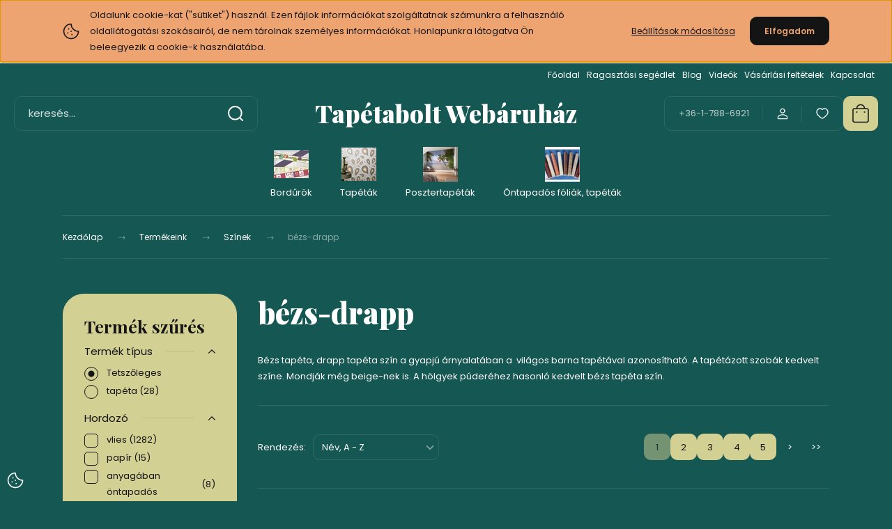

--- FILE ---
content_type: text/html; charset=UTF-8
request_url: https://www.tapetabolt.com/szinek-427/bezs-drapp-430
body_size: 31094
content:
<!DOCTYPE html>
<html lang="hu" dir="ltr">
<head>
    <title>bézs-drapp - Tapétabolt webáruház - Budapest </title>
    <meta charset="utf-8">
    <meta name="keywords" content="bézs-drapp, Tapéta bolt tapéta webáruház">
    <meta name="description" content="Termékek széles választékát találja bézs-drapp kategóriánkban.Nézze meg kínálatunkat!">
    <meta name="robots" content="index, follow">
    <meta property="og:title" content="" />
    <meta property="og:description" content="" />
    <meta property="og:type" content="website" />
    <meta property="og:url" content="https://www.tapetabolt.com/szinek-427/bezs-drapp-430" />
    <meta property="og:image" content="https://tapetaboltcom.cdn.shoprenter.hu/custom/tapetaboltcom/image/cache/w1200h628/kategoriakepek/b%C3%A9zs.jpg.webp?lastmod=0.1761312988" />
    <link href="https://tapetaboltcom.cdn.shoprenter.hu/custom/tapetaboltcom/image/data/tapetabolt.ico?lastmod=1539250865.1761312988" rel="icon" />
    <link href="https://tapetaboltcom.cdn.shoprenter.hu/custom/tapetaboltcom/image/data/tapetabolt.ico?lastmod=1539250865.1761312988" rel="apple-touch-icon" />
    <base href="https://www.tapetabolt.com:443" />
    <meta name="google-site-verification" content="1BIubqiJJ0sT3REXrendkBbe5b-64QIgzwXyydDkXCU" />

    <meta name="viewport" content="width=device-width, initial-scale=1">
            <style>
            :root {

--global-color: #D2D093;
--bs-body-bg: #155752;
--highlight-color: #EDA470;
--price-special-color: #A84747;

--corner_10: 10px;
--corner_30: calc(var(--corner_10) * 3);
--corner_50: calc(var(--corner_10) * 5);


    
                        --text-on-primary: rgb(20,20,20);
            --rgb-text-on-primary: 20,20,20;
                            --tick-on-primary: url("data:image/svg+xml,%3csvg xmlns='http://www.w3.org/2000/svg' viewBox='0 0 20 20'%3e%3cpath fill='none' stroke='%23141414' stroke-linecap='round' stroke-linejoin='round' stroke-width='3' d='m6 10 3 3 6-6'/%3e%3c/svg%3e");
                                        --select-arrow-on-primary: url("data:image/svg+xml,%3Csvg xmlns='http://www.w3.org/2000/svg' viewBox='0 0 16 16'%3E%3Cpath fill='none' opacity='0.5' stroke='%23141414' stroke-linecap='round' stroke-linejoin='round' stroke-width='2' d='m2 5 6 6 6-6'/%3E%3C/svg%3E");
                                        --radio-on-primary: url("data:image/svg+xml,%3Csvg xmlns='http://www.w3.org/2000/svg' viewBox='-4 -4 8 8'%3E%3Ccircle r='2' fill='%23141414'/%3E%3C/svg%3E");
                        
                        --text-on-body-bg: rgb(255,255,255);
            --rgb-text-on-body-bg: 255,255,255;
                            --tick-on-body-bg: url("data:image/svg+xml,%3csvg xmlns='http://www.w3.org/2000/svg' viewBox='0 0 20 20'%3e%3cpath fill='none' stroke='%23FFFFFF' stroke-linecap='round' stroke-linejoin='round' stroke-width='3' d='m6 10 3 3 6-6'/%3e%3c/svg%3e");
                                        --select-arrow-on-body-bg: url("data:image/svg+xml,%3Csvg xmlns='http://www.w3.org/2000/svg' viewBox='0 0 16 16'%3E%3Cpath fill='none' opacity='0.5' stroke='%23FFFFFF' stroke-linecap='round' stroke-linejoin='round' stroke-width='2' d='m2 5 6 6 6-6'/%3E%3C/svg%3E");
                                        --radio-on-body-bg: url("data:image/svg+xml,%3Csvg xmlns='http://www.w3.org/2000/svg' viewBox='-4 -4 8 8'%3E%3Ccircle r='2' fill='%23FFFFFF'/%3E%3C/svg%3E");
                        
                        --text-on-highlight: rgb(20,20,20);
            --rgb-text-on-highlight: 20,20,20;
                            --tick-on-highlight: url("data:image/svg+xml,%3csvg xmlns='http://www.w3.org/2000/svg' viewBox='0 0 20 20'%3e%3cpath fill='none' stroke='%23141414' stroke-linecap='round' stroke-linejoin='round' stroke-width='3' d='m6 10 3 3 6-6'/%3e%3c/svg%3e");
                                                
                        --text-on-price_special: rgb(255,255,255);
            --rgb-text-on-price_special: 255,255,255;
                                                
}        </style>
        <link rel="preconnect" href="https://fonts.gstatic.com" />
<link rel="preload" as="style" href="https://fonts.googleapis.com/css2?family=Playfair+Display:ital,wght@0,400..900;1,400..900&family=Poppins:ital,wght@0,400;0,600;0,700;1,400;1,600;1,700&display=swap" />
<link rel="stylesheet" href="https://fonts.googleapis.com/css2?family=Playfair+Display:ital,wght@0,400..900;1,400..900&family=Poppins:ital,wght@0,400;0,600;0,700;1,400;1,600;1,700&display=swap" media="print" onload="this.media='all'" />
<noscript>
    <link rel="stylesheet" href="https://fonts.googleapis.com/css2?family=Playfair+Display:ital,wght@0,400..900;1,400..900&family=Poppins:ital,wght@0,400;0,600;0,700;1,400;1,600;1,700&display=swap" />
</noscript>        <link rel="stylesheet" href="https://tapetaboltcom.cdn.shoprenter.hu/catalog/view/theme/budapest_fitness/minified/template/assets/base.css?v=1750323653.1768996560.tapetaboltcom">
        <link rel="stylesheet" href="https://tapetaboltcom.cdn.shoprenter.hu/catalog/view/theme/budapest_fitness/minified/template/assets/component-slick.css?v=1711983033.1768996560.tapetaboltcom">
        <link rel="stylesheet" href="https://tapetaboltcom.cdn.shoprenter.hu/catalog/view/theme/budapest_fitness/minified/template/assets/product-card.css?v=1750323121.1768996560.tapetaboltcom">
        <style>
            *,
            *::before,
            *::after {
                box-sizing: border-box;
            }

            h1, .h1 {
                font-weight: 900;
                font-size: 1.5625rem;
            }
            @media (min-width: 1200px) {
                h1, .h1 {
                    font-size: 2.625rem;
                }
            }
        </style>
                    <style>.edit-link {position: absolute;top: 0;right: 0;opacity: 0;width: 30px;height: 30px;font-size: 16px;color: #111111 !important;display: flex;justify-content: center;align-items: center;border: 1px solid rgba(0, 0, 0, 0.8);transition: none;background: rgba(255, 255, 255, 0.5);z-index: 1030;pointer-events: all;}.module-editable {position: relative;}.page-head-title:hover > .edit-link, .module-editable:hover > .edit-link, .product-card:hover .edit-link {opacity: 1;}.page-head-title:hover > .edit-link:hover, .module-editable:hover > .edit-link:hover, .product-card:hover .edit-link:hover {background: rgba(255, 255, 255, 1);}</style>
                                    
                <link href="https://www.tapetabolt.com/termekeink-142/szinek-427/bezs-drapp-430" rel="canonical">
            <link href="https://www.tapetabolt.com/termekeink-142/szinek-427/bezs-drapp-430?page=2" rel="next">
    

            <link rel="stylesheet" href="https://tapetaboltcom.cdn.shoprenter.hu/web/compiled/css/jquery_ui.css?v=1768982352" media="screen">
        <script>
        window.nonProductQuality = 80;
    </script>
    <script src="https://tapetaboltcom.cdn.shoprenter.hu/catalog/view/javascript/vendor/jquery/3.7.1/js/jquery.min.js?v=1706895543"></script>

            <!-- Header JavaScript codes -->
            <link rel="preload" href="https://tapetaboltcom.cdn.shoprenter.hu/web/compiled/js/base.js?v=1768982351" as="script" />
        <script src="https://tapetaboltcom.cdn.shoprenter.hu/web/compiled/js/base.js?v=1768982351" defer></script>
                    <link rel="preload" href="https://tapetaboltcom.cdn.shoprenter.hu/web/compiled/js/fragment_loader.js?v=1768982351" as="script" />
        <script src="https://tapetaboltcom.cdn.shoprenter.hu/web/compiled/js/fragment_loader.js?v=1768982351" defer></script>
                    <link rel="preload" href="https://tapetaboltcom.cdn.shoprenter.hu/web/compiled/js/nanobar.js?v=1768982351" as="script" />
        <script src="https://tapetaboltcom.cdn.shoprenter.hu/web/compiled/js/nanobar.js?v=1768982351" defer></script>
                    <link rel="preload" href="https://tapetaboltcom.cdn.shoprenter.hu/web/compiled/js/listpage.js?v=1768982351" as="script" />
        <script src="https://tapetaboltcom.cdn.shoprenter.hu/web/compiled/js/listpage.js?v=1768982351" defer></script>
                    <!-- Header jQuery onLoad scripts -->
    <script>var BASEURL='https://www.tapetabolt.com';Currency={"symbol_left":"","symbol_right":" Ft","decimal_place":0,"decimal_point":",","thousand_point":".","currency":"HUF","value":1};var widgetArray={"widget-system_price":true,"widget-31":true,"widget-18":true,"widget-2":true,"widget-53":true,"widget-43":true,"widget-5":true,"widget-48":true,"widget-50":true,"widget-6":true,"widget-46":false,"widget-47":false,"widget-system_manufacturer":true};$(document).ready(function(){});window.addEventListener('load',function(){$('.checkbox-list .slice-with-title .slice-options').hide()
$('.checkbox-list .slice-with-title .slice-title a').click(function(){$(this).parents('.slice').find('.slice-options').slideToggle('slow');});$('.radio-list .slice-with-title .slice-options').hide()
$('.radio-list .slice-with-title .slice-title a').click(function(){$(this).parents('.slice').find('.slice-options').slideToggle('slow');});window.filter_overlay.boxStatus=1;window.filter_overlay.contentStatus=0;});</script><script src="https://tapetaboltcom.cdn.shoprenter.hu/web/compiled/js/vue/manifest.bundle.js?v=1768982348"></script><script>var ShopRenter=ShopRenter||{};ShopRenter.onCartUpdate=function(callable){document.addEventListener('cartChanged',callable)};ShopRenter.onItemAdd=function(callable){document.addEventListener('AddToCart',callable)};ShopRenter.onItemDelete=function(callable){document.addEventListener('deleteCart',callable)};ShopRenter.onSearchResultViewed=function(callable){document.addEventListener('AuroraSearchResultViewed',callable)};ShopRenter.onSubscribedForNewsletter=function(callable){document.addEventListener('AuroraSubscribedForNewsletter',callable)};ShopRenter.onCheckoutInitiated=function(callable){document.addEventListener('AuroraCheckoutInitiated',callable)};ShopRenter.onCheckoutShippingInfoAdded=function(callable){document.addEventListener('AuroraCheckoutShippingInfoAdded',callable)};ShopRenter.onCheckoutPaymentInfoAdded=function(callable){document.addEventListener('AuroraCheckoutPaymentInfoAdded',callable)};ShopRenter.onCheckoutOrderConfirmed=function(callable){document.addEventListener('AuroraCheckoutOrderConfirmed',callable)};ShopRenter.onCheckoutOrderPaid=function(callable){document.addEventListener('AuroraOrderPaid',callable)};ShopRenter.onCheckoutOrderPaidUnsuccessful=function(callable){document.addEventListener('AuroraOrderPaidUnsuccessful',callable)};ShopRenter.onProductPageViewed=function(callable){document.addEventListener('AuroraProductPageViewed',callable)};ShopRenter.onMarketingConsentChanged=function(callable){document.addEventListener('AuroraMarketingConsentChanged',callable)};ShopRenter.onCustomerRegistered=function(callable){document.addEventListener('AuroraCustomerRegistered',callable)};ShopRenter.onCustomerLoggedIn=function(callable){document.addEventListener('AuroraCustomerLoggedIn',callable)};ShopRenter.onCustomerUpdated=function(callable){document.addEventListener('AuroraCustomerUpdated',callable)};ShopRenter.onCartPageViewed=function(callable){document.addEventListener('AuroraCartPageViewed',callable)};ShopRenter.customer={"userId":0,"userClientIP":"18.223.29.19","userGroupId":8,"customerGroupTaxMode":"gross","customerGroupPriceMode":"only_gross","email":"","phoneNumber":"","name":{"firstName":"","lastName":""}};ShopRenter.theme={"name":"budapest_fitness","family":"budapest","parent":""};ShopRenter.shop={"name":"tapetaboltcom","locale":"hu","currency":{"code":"HUF","rate":1},"domain":"tapetaboltcom.myshoprenter.hu"};ShopRenter.page={"route":"product\/list","queryString":"szinek-427\/bezs-drapp-430"};ShopRenter.formSubmit=function(form,callback){callback();};let loadedAsyncScriptCount=0;function asyncScriptLoaded(position){loadedAsyncScriptCount++;if(position==='body'){if(document.querySelectorAll('.async-script-tag').length===loadedAsyncScriptCount){if(/complete|interactive|loaded/.test(document.readyState)){document.dispatchEvent(new CustomEvent('asyncScriptsLoaded',{}));}else{document.addEventListener('DOMContentLoaded',()=>{document.dispatchEvent(new CustomEvent('asyncScriptsLoaded',{}));});}}}}</script><script type="text/javascript"src="https://tapetaboltcom.cdn.shoprenter.hu/web/compiled/js/vue/customerEventDispatcher.bundle.js?v=1768982348"></script><!--Custom header scripts--><script type="text/javascript"></script><script></script><script src="https://apis.google.com/js/platform.js"async defer></script>                
            
            <script>window.dataLayer=window.dataLayer||[];function gtag(){dataLayer.push(arguments)};var ShopRenter=ShopRenter||{};ShopRenter.config=ShopRenter.config||{};ShopRenter.config.googleConsentModeDefaultValue="denied";</script>                        <script type="text/javascript" src="https://tapetaboltcom.cdn.shoprenter.hu/web/compiled/js/vue/googleConsentMode.bundle.js?v=1768982348"></script>

            
            
            
            
                <!--Global site tag(gtag.js)--><script async src="https://www.googletagmanager.com/gtag/js?id=G-M32R8BLCF3"></script><script>window.dataLayer=window.dataLayer||[];function gtag(){dataLayer.push(arguments);}
gtag('js',new Date());gtag('config','G-M32R8BLCF3');</script>                                <script type="text/javascript" src="https://tapetaboltcom.cdn.shoprenter.hu/web/compiled/js/vue/GA4EventSender.bundle.js?v=1768982348"></script>

    
    
</head>
<body id="body" class="page-body product-list-body category-list-body budapest_fitness-body" role="document">
<script>ShopRenter.theme.breakpoints={'xs':0,'sm':576,'md':768,'lg':992,'xl':1200,'xxl':1400}</script><div id="fb-root"></div><script>(function(d,s,id){var js,fjs=d.getElementsByTagName(s)[0];if(d.getElementById(id))return;js=d.createElement(s);js.id=id;js.src="//connect.facebook.net/hu_HU/sdk/xfbml.customerchat.js#xfbml=1&version=v2.12&autoLogAppEvents=1";fjs.parentNode.insertBefore(js,fjs);}(document,"script","facebook-jssdk"));</script>
                    

    <div class="nanobar-cookie-icon js-hidden-nanobar-button">
        <svg xmlns="http://www.w3.org/2000/svg" width="24" height="24" viewBox="0 0 24 24" fill="none">
    <path d="M7.38066 14.1465C7.33069 14.1463 7.28277 14.1663 7.24765 14.2018C7.21254 14.2374 7.19318 14.2856 7.19392 14.3355C7.19431 14.4398 7.27873 14.5242 7.383 14.5246C7.45055 14.5242 7.51275 14.4878 7.54616 14.4291C7.57957 14.3704 7.57913 14.2983 7.54499 14.24C7.51086 14.1817 7.44821 14.146 7.38066 14.1465" stroke="currentColor" stroke-width="1.5" stroke-linecap="round" stroke-linejoin="round"/>
    <path d="M8.54765 8.31052C8.49768 8.31039 8.44976 8.33035 8.41464 8.36591C8.37953 8.40146 8.36017 8.44963 8.36091 8.49959C8.3613 8.60386 8.44573 8.68828 8.54999 8.68867C8.65441 8.68803 8.73854 8.60285 8.7379 8.49843C8.73726 8.394 8.65208 8.30987 8.54765 8.31052" stroke="currentColor" stroke-width="1.5" stroke-linecap="round" stroke-linejoin="round"/>
    <path d="M13.2166 16.4804C13.1666 16.4803 13.1187 16.5003 13.0836 16.5358C13.0485 16.5714 13.0291 16.6196 13.0299 16.6695C13.0302 16.7738 13.1147 16.8582 13.2189 16.8586C13.3234 16.8579 13.4075 16.7728 13.4068 16.6683C13.4062 16.5639 13.321 16.4798 13.2166 16.4804" stroke="currentColor" stroke-width="1.5" stroke-linecap="round" stroke-linejoin="round"/>
    <path d="M12.0486 11.8105C11.9987 11.8104 11.9507 11.8304 11.9156 11.8659C11.8805 11.9015 11.8611 11.9496 11.8619 11.9996C11.8623 12.1039 11.9467 12.1883 12.051 12.1887C12.1185 12.1883 12.1807 12.1518 12.2141 12.0931C12.2475 12.0344 12.2471 11.9623 12.213 11.904C12.1788 11.8458 12.1162 11.8101 12.0486 11.8105" stroke="currentColor" stroke-width="1.5" stroke-linecap="round" stroke-linejoin="round"/>
    <path fill-rule="evenodd" clip-rule="evenodd" d="M12.0503 1.49609C12.0503 7.2975 16.7532 12.0005 22.5547 12.0005C22.5547 17.8019 17.8517 22.5048 12.0503 22.5048C6.24887 22.5048 1.5459 17.8019 1.5459 12.0005C1.5459 6.19906 6.24887 1.49609 12.0503 1.49609Z" stroke="currentColor" stroke-width="1.5" stroke-linecap="round" stroke-linejoin="round"/>
</svg>
    </div>
<!-- cached --><div class="nanobar-cookie-box nanobar position-fixed w-100 js-nanobar-first-login">
    <div class="container nanobar__container">
        <div class="row nanobar__container-row flex-column flex-sm-row align-items-center">
            <div class="nanobar__text col-12 col-12 col-sm-6 col-lg-8 justify-content-center justify-content-sm-start d-flex">
                                <span class="nanobar__cookie-icon d-none d-md-flex align-items-center"><svg xmlns="http://www.w3.org/2000/svg" width="24" height="24" viewBox="0 0 24 24" fill="none">
    <path d="M7.38066 14.1465C7.33069 14.1463 7.28277 14.1663 7.24765 14.2018C7.21254 14.2374 7.19318 14.2856 7.19392 14.3355C7.19431 14.4398 7.27873 14.5242 7.383 14.5246C7.45055 14.5242 7.51275 14.4878 7.54616 14.4291C7.57957 14.3704 7.57913 14.2983 7.54499 14.24C7.51086 14.1817 7.44821 14.146 7.38066 14.1465" stroke="currentColor" stroke-width="1.5" stroke-linecap="round" stroke-linejoin="round"/>
    <path d="M8.54765 8.31052C8.49768 8.31039 8.44976 8.33035 8.41464 8.36591C8.37953 8.40146 8.36017 8.44963 8.36091 8.49959C8.3613 8.60386 8.44573 8.68828 8.54999 8.68867C8.65441 8.68803 8.73854 8.60285 8.7379 8.49843C8.73726 8.394 8.65208 8.30987 8.54765 8.31052" stroke="currentColor" stroke-width="1.5" stroke-linecap="round" stroke-linejoin="round"/>
    <path d="M13.2166 16.4804C13.1666 16.4803 13.1187 16.5003 13.0836 16.5358C13.0485 16.5714 13.0291 16.6196 13.0299 16.6695C13.0302 16.7738 13.1147 16.8582 13.2189 16.8586C13.3234 16.8579 13.4075 16.7728 13.4068 16.6683C13.4062 16.5639 13.321 16.4798 13.2166 16.4804" stroke="currentColor" stroke-width="1.5" stroke-linecap="round" stroke-linejoin="round"/>
    <path d="M12.0486 11.8105C11.9987 11.8104 11.9507 11.8304 11.9156 11.8659C11.8805 11.9015 11.8611 11.9496 11.8619 11.9996C11.8623 12.1039 11.9467 12.1883 12.051 12.1887C12.1185 12.1883 12.1807 12.1518 12.2141 12.0931C12.2475 12.0344 12.2471 11.9623 12.213 11.904C12.1788 11.8458 12.1162 11.8101 12.0486 11.8105" stroke="currentColor" stroke-width="1.5" stroke-linecap="round" stroke-linejoin="round"/>
    <path fill-rule="evenodd" clip-rule="evenodd" d="M12.0503 1.49609C12.0503 7.2975 16.7532 12.0005 22.5547 12.0005C22.5547 17.8019 17.8517 22.5048 12.0503 22.5048C6.24887 22.5048 1.5459 17.8019 1.5459 12.0005C1.5459 6.19906 6.24887 1.49609 12.0503 1.49609Z" stroke="currentColor" stroke-width="1.5" stroke-linecap="round" stroke-linejoin="round"/>
</svg></span>
                                <div>Oldalunk cookie-kat ("sütiket") használ. Ezen fájlok információkat szolgáltatnak számunkra a felhasználó oldallátogatási szokásairól, de nem tárolnak személyes információkat. Honlapunkra látogatva Ön beleegyezik a cookie-k használatába. </div>
            </div>
            <div class="nanobar__buttons col-12 col-sm-6 col-lg-4 justify-content-center justify-content-sm-end d-flex">
                <button class="btn btn-link js-nanobar-settings-button">
                    Beállítások módosítása
                </button>
                <button class="btn btn-primary nanobar-btn js-nanobar-close-cookies" data-button-save-text="Beállítások mentése">
                    Elfogadom
                </button>
            </div>
        </div>
        <div class="nanobar__cookies js-nanobar-cookies flex-column flex-sm-row text-start" style="display: none;">
            <div class="form-check">
                <input class="form-check-input" type="checkbox" name="required_cookies" disabled checked />
                <label class="form-check-label">
                    Szükséges cookie-k
                    <div class="cookies-help-text">
                        Ezek a cookie-k segítenek abban, hogy a webáruház használható és működőképes legyen.
                    </div>
                </label>
            </div>
            <div class="form-check">
                <input id="marketing_cookies" class="form-check-input js-nanobar-marketing-cookies" type="checkbox" name="marketing_cookies"
                     checked />
                <label class="form-check-label" for="marketing_cookies" >
                    Marketing cookie-k
                    <div class="cookies-help-text">
                        Ezeket a cookie-k segítenek abban, hogy az Ön érdeklődési körének megfelelő reklámokat és termékeket jelenítsük meg a webáruházban.
                    </div>
                </label>
            </div>
        </div>
    </div>
</div>

<script>
    (function ($) {
        $(document).ready(function () {
            new AuroraNanobar.FirstLogNanobarCheckbox(jQuery('.js-nanobar-first-login'), 'top');
        });
    })(jQuery);
</script>
<!-- /cached -->

        
                    <div class="layout-wrapper">
                                                            <div id="section-header" class="section-wrapper ">
    
        
    <link rel="stylesheet" href="https://tapetaboltcom.cdn.shoprenter.hu/catalog/view/theme/budapest_fitness/minified/template/assets/header.css?v=1726589168.1768996560.tapetaboltcom">
    <div class="header small-header">
        
        <div class="header-top d-none d-lg-flex">
            <div class="container-wide header-top-row">
                    <!-- cached -->
<ul class="list-unstyled headermenu-list">
                <li class="headermenu-list__item nav-item">
            <a
                href="https://www.tapetabolt.com"
                target="_self"
                class="nav-link"
                title="Főoldal"
            >
                Főoldal
            </a>
                    </li>
            <li class="headermenu-list__item nav-item">
            <a
                href="https://www.tapetabolt.com/ragasztasi-segedlet"
                target="_self"
                class="nav-link"
                title="Ragasztási segédlet"
            >
                Ragasztási segédlet
            </a>
                    </li>
            <li class="headermenu-list__item nav-item">
            <a
                href="https://www.tapetabolt.com/blog"
                target="_self"
                class="nav-link"
                title="Blog"
            >
                Blog
            </a>
                    </li>
            <li class="headermenu-list__item nav-item">
            <a
                href="https://www.tapetabolt.com/videok-4"
                target="_self"
                class="nav-link"
                title="Videók"
            >
                Videók
            </a>
                    </li>
            <li class="headermenu-list__item nav-item dropdown">
            <a
                href="https://www.tapetabolt.com/vasarlasi_feltetelek_5"
                target="_self"
                class="nav-link dropdown-toggle"
                title="Vásárlási feltételek"
            >
                Vásárlási feltételek
            </a>
                                            <ul class="dropdown-hover-menu">
                    <svg class="headermenu-dropdown-shape" width="46" height="19" viewBox="0 0 46 19" fill="none" xmlns="http://www.w3.org/2000/svg">
                        <path fill-rule="evenodd" clip-rule="evenodd" d="M10 0C4.47715 0 0 4.47715 0 10V19C0 13.4772 4.47715 9 10 9H45.9506C45.4489 3.94668 41.1853 0 36 0H10Z" fill="currentColor"/>
                    </svg>
                                            <li class="headermenu-list__item dropdown-item">
                            <a href="https://www.tapetabolt.com/fizetesi-modok-94" title="Fizetési módok" target="_self">
                                Fizetési módok
                            </a>
                        </li>
                                            <li class="headermenu-list__item dropdown-item">
                            <a href="https://www.tapetabolt.com/szallitas_6" title="Szállítási információk" target="_self">
                                Szállítási információk
                            </a>
                        </li>
                                    </ul>
                    </li>
            <li class="headermenu-list__item nav-item">
            <a
                href="https://www.tapetabolt.com/index.php?route=information/contact"
                target="_self"
                class="nav-link"
                title="Kapcsolat"
            >
                Kapcsolat
            </a>
                    </li>
    </ul>

            <script>$(function(){if($(window).width()>992){window.addEventListener('load',function(){var menu_triggers=document.querySelectorAll('.headermenu-list li.dropdown > a');for(var i=0;i<menu_triggers.length;i++){menu_triggers[i].addEventListener('focus',function(e){for(var j=0;j<menu_triggers.length;j++){menu_triggers[j].parentNode.classList.remove('focus');}
this.parentNode.classList.add('focus');},false);menu_triggers[i].addEventListener('touchend',function(e){if(!this.parentNode.classList.contains('focus')){e.preventDefault();e.target.focus();}},false);}},false);}});</script>    <!-- /cached -->
                    
                    
            </div>
        </div>
        <div class="header-middle">
            <div class="container-wide header-middle-container">
                <div class="header-middle-row">
                                            <div id="js-mobile-navbar" class="d-flex d-lg-none">
                            <button id="js-hamburger-icon" class="d-flex-center btn btn-primary" aria-label="mobile menu">
                                <span class="hamburger-icon position-relative">
                                    <span class="hamburger-icon-line position-absolute line-1"></span>
                                    <span class="hamburger-icon-line position-absolute line-2"></span>
                                    <span class="hamburger-icon-line position-absolute line-3"></span>
                                </span>
                            </button>
                        </div>
                                            <div class="header-navbar-search">
                                                            <div class="dropdown search-module d-flex header-navbar-top-right-item">
                                    <div class="input-group">
                                        <input class="search-module__input form-control form-control-lg disableAutocomplete" type="text" placeholder="keresés..." value=""
                                               id="filter_keyword"
                                               onclick="this.value=(this.value==this.defaultValue)?'':this.value;"/>
                                        <span class="search-button-append d-flex position-absolute h-100">
                                            <button class="btn" type="button" onclick="moduleSearch();" aria-label="Keresés">
                                                <svg xmlns="http://www.w3.org/2000/svg" width="22" height="22" viewBox="0 0 22 22" fill="none">
    <path d="M21 21L16.9375 16.9375M10.3338 19.6675C5.17875 19.6675 1 15.4888 1 10.3338C1 5.17875 5.17875 1 10.3338 1C15.4888 1 19.6675 5.17875 19.6675 10.3338C19.6675 15.4888 15.4888 19.6675 10.3338 19.6675Z" stroke="currentColor" stroke-width="2" stroke-linecap="round" stroke-linejoin="round"/>
</svg>
                                            </button>
                                        </span>
                                    </div>
                                    <input type="hidden" id="filter_description" value="0"/>
                                    <input type="hidden" id="search_shopname" value="tapetaboltcom"/>
                                    <div id="results" class="dropdown-menu search-results"></div>
                                </div>
                                                    </div>


                        <a href="/" class="header-logo" title="Kezdőlap">
                                                            Tapétabolt Webáruház
                                                    </a>


                    <div class="header-middle-right">
                        <div class="header-middle-right-wrapper d-flex align-items-center">
                                                    <a class="header-middle__phone d-none d-lg-block position-relative" href="tel:+36-1-788-6921">+36-1-788-6921</a>
                                                                                                            <div id="header-middle-login" class="header-middle-right-box d-none d-lg-flex position-relative">
                                    <ul class="list-unstyled login-list">
                                                                                    <li class="nav-item">
                                                <a class="nav-link header-middle-right-box-link" href="index.php?route=account/login" title="Belépés / Regisztráció">
                                                    <span class="header-user-icon">
                                                        <svg xmlns="http://www.w3.org/2000/svg" width="19" height="20" viewBox="0 0 19 20" fill="none">
    <path fill-rule="evenodd" clip-rule="evenodd" d="M11.9749 2.52513C13.3417 3.89197 13.3417 6.10804 11.9749 7.47488C10.6081 8.84172 8.39199 8.84172 7.02515 7.47488C5.65831 6.10804 5.65831 3.89197 7.02515 2.52513C8.39199 1.15829 10.6081 1.15829 11.9749 2.52513Z" stroke="currentColor" stroke-width="1.5" stroke-linecap="round" stroke-linejoin="round"/>
    <path fill-rule="evenodd" clip-rule="evenodd" d="M1.5 16.5V17.5C1.5 18.052 1.948 18.5 2.5 18.5H16.5C17.052 18.5 17.5 18.052 17.5 17.5V16.5C17.5 13.474 13.548 11.508 9.5 11.508C5.452 11.508 1.5 13.474 1.5 16.5Z" stroke="currentColor" stroke-width="1.5" stroke-linecap="round" stroke-linejoin="round"/>
</svg>
                                                    </span>
                                                </a>
                                            </li>
                                                                            </ul>
                                </div>
                                                    
                                                        <div id="header-middle-wishlist" class="header-middle-right-box d-none d-lg-flex position-relative">
                                <hx:include src="/_fragment?_path=_format%3Dhtml%26_locale%3Den%26_controller%3Dmodule%252Fwishlist&amp;_hash=c8URo1ClRXsR7JkFo%2FWZYf7p0IthwEVnABrxA9tmI3s%3D"></hx:include>
                            </div>
                                                </div>
                        <div id="js-cart" class="header-middle-right-box position-relative">
                            <hx:include src="/_fragment?_path=_format%3Dhtml%26_locale%3Den%26_controller%3Dmodule%252Fcart&amp;_hash=5g445aNuH0ps4aP1%2F1nlRtTn7pbDtF673EWGKjKfO08%3D"></hx:include>
                        </div>
                    </div>
                </div>
            </div>
        </div>
        <div class="header-bottom d-none d-lg-block">
            <div class="container-wide">
                    <div id="module_category_wrapper" class="module-category-wrapper">
        <div
            id="category"
            class="module content-module header-position category-module">
                        <div class="module-body">
                            <div id="category-nav">
            


<ul class="list-unstyled category category-menu sf-menu sf-horizontal builded">
    <li id="cat_872" class="nav-item item category-list module-list parent even">
    <a href="https://www.tapetabolt.com/bordurok-872" class="nav-link">
                                            <img
    src='https://tapetaboltcom.cdn.shoprenter.hu/custom/tapetaboltcom/image/cache/w50h50/kategoriakepek/borders.PNG.webp?lastmod=0.1761312988'

    
            width="50"
    
            height="50"
    
    
    
    alt=""

    
    
    />

                Bordűrök
    </a>
            <ul class="list-unstyled flex-column children"><li id="cat_764" class="nav-item item category-list module-list even">
    <a href="https://www.tapetabolt.com/bordurok-872/only-borders-bordurok-764" class="nav-link">
                Only Borders Bordűrök
    </a>
    </li></ul>
    </li><li id="cat_869" class="nav-item item category-list module-list parent odd">
    <a href="https://www.tapetabolt.com/tapetak-869" class="nav-link">
                                            <img
    src='https://tapetaboltcom.cdn.shoprenter.hu/custom/tapetaboltcom/image/cache/w50h50/kategoriakepek/retro2.PNG.webp?lastmod=0.1761312988'

    
            width="50"
    
            height="50"
    
    
    
    alt=""

    
    
    />

                Tapéták
    </a>
            <ul class="list-unstyled flex-column children"><li id="cat_210" class="nav-item item category-list module-list parent even">
    <a href="https://www.tapetabolt.com/tapetak-869/as-creation-210" class="nav-link">
                As Creation német tapéták
    </a>
            <ul class="list-unstyled flex-column children"><li id="cat_878" class="nav-item item category-list module-list even">
    <a href="https://www.tapetabolt.com/tapetak-869/as-creation-210/anna-dandrea-878" class="nav-link">
                Anna d'Andrea
    </a>
    </li><li id="cat_673" class="nav-item item category-list module-list odd">
    <a href="https://www.tapetabolt.com/tapetak-869/as-creation-210/antigua-673" class="nav-link">
                Antigua
    </a>
    </li><li id="cat_881" class="nav-item item category-list module-list even">
    <a href="https://www.tapetabolt.com/tapetak-869/as-creation-210/aquarell-dreams-881" class="nav-link">
                Aquarell Dreams
    </a>
    </li><li id="cat_716" class="nav-item item category-list module-list odd">
    <a href="https://www.tapetabolt.com/tapetak-869/as-creation-210/art-of-eden-716" class="nav-link">
                Art of Eden
    </a>
    </li><li id="cat_717" class="nav-item item category-list module-list even">
    <a href="https://www.tapetabolt.com/tapetak-869/as-creation-210/attractive-2-717" class="nav-link">
                Attractive 2
    </a>
    </li><li id="cat_676" class="nav-item item category-list module-list odd">
    <a href="https://www.tapetabolt.com/tapetak-869/as-creation-210/battle-of-style-676" class="nav-link">
                Battle of Style
    </a>
    </li><li id="cat_723" class="nav-item item category-list module-list even">
    <a href="https://www.tapetabolt.com/tapetak-869/as-creation-210/black-is-beautiful-723" class="nav-link">
                Black is Beautiful
    </a>
    </li><li id="cat_786" class="nav-item item category-list module-list odd">
    <a href="https://www.tapetabolt.com/tapetak-869/as-creation-210/casual-living-786" class="nav-link">
                Casual Living
    </a>
    </li><li id="cat_882" class="nav-item item category-list module-list even">
    <a href="https://www.tapetabolt.com/tapetak-869/as-creation-210/daniel-hechter-7-882" class="nav-link">
                Daniel Hechter 7
    </a>
    </li><li id="cat_787" class="nav-item item category-list module-list odd">
    <a href="https://www.tapetabolt.com/tapetak-869/as-creation-210/elements-2-787" class="nav-link">
                Elements 2
    </a>
    </li><li id="cat_782" class="nav-item item category-list module-list even">
    <a href="https://www.tapetabolt.com/tapetak-869/as-creation-210/famous-garden-782" class="nav-link">
                Famous Garden
    </a>
    </li><li id="cat_933" class="nav-item item category-list module-list odd">
    <a href="https://www.tapetabolt.com/tapetak-869/as-creation-210/french-affair-933" class="nav-link">
                French Affair
    </a>
    </li><li id="cat_883" class="nav-item item category-list module-list even">
    <a href="https://www.tapetabolt.com/tapetak-869/as-creation-210/history-of-art-2-883" class="nav-link">
                History of Art 2
    </a>
    </li><li id="cat_885" class="nav-item item category-list module-list odd">
    <a href="https://www.tapetabolt.com/tapetak-869/as-creation-210/hot-spots-885" class="nav-link">
                Hot Spots
    </a>
    </li><li id="cat_725" class="nav-item item category-list module-list even">
    <a href="https://www.tapetabolt.com/tapetak-869/as-creation-210/house-of-turnowsky-725" class="nav-link">
                House of Turnowsky
    </a>
    </li><li id="cat_934" class="nav-item item category-list module-list odd">
    <a href="https://www.tapetabolt.com/tapetak-869/as-creation-210/lilly-and-luis-934" class="nav-link">
                Lilly and Luis
    </a>
    </li><li id="cat_735" class="nav-item item category-list module-list even">
    <a href="https://www.tapetabolt.com/tapetak-869/as-creation-210/little-love-735" class="nav-link">
                Little Love
    </a>
    </li><li id="cat_779" class="nav-item item category-list module-list odd">
    <a href="https://www.tapetabolt.com/tapetak-869/as-creation-210/maison-charme-779" class="nav-link">
                Maison Charme
    </a>
    </li><li id="cat_790" class="nav-item item category-list module-list even">
    <a href="https://www.tapetabolt.com/tapetak-869/as-creation-210/meistervlies-create-790" class="nav-link">
                Meistervlies Create festhető tapéták
    </a>
    </li><li id="cat_740" class="nav-item item category-list module-list odd">
    <a href="https://www.tapetabolt.com/tapetak-869/as-creation-210/metropolitan-stories-2-740" class="nav-link">
                Metropolitan Stories 2
    </a>
    </li><li id="cat_887" class="nav-item item category-list module-list even">
    <a href="https://www.tapetabolt.com/tapetak-869/as-creation-210/michalsky-6-metropolis-887" class="nav-link">
                Michalsky 6 - Metropolis
    </a>
    </li><li id="cat_859" class="nav-item item category-list module-list odd">
    <a href="https://www.tapetabolt.com/tapetak-869/as-creation-210/nara-859" class="nav-link">
                Nara
    </a>
    </li><li id="cat_867" class="nav-item item category-list module-list even">
    <a href="https://www.tapetabolt.com/tapetak-869/as-creation-210/natural-living-867" class="nav-link">
                Natural Living
    </a>
    </li><li id="cat_743" class="nav-item item category-list module-list odd">
    <a href="https://www.tapetabolt.com/tapetak-869/as-creation-210/pint-walls-743" class="nav-link">
                Pint Walls
    </a>
    </li><li id="cat_777" class="nav-item item category-list module-list even">
    <a href="https://www.tapetabolt.com/tapetak-869/as-creation-210/retro-chic-777" class="nav-link">
                Retro Chic
    </a>
    </li><li id="cat_864" class="nav-item item category-list module-list odd">
    <a href="https://www.tapetabolt.com/tapetak-869/as-creation-210/stories-of-life-tapetak-864" class="nav-link">
                Stories of Life tapéták
    </a>
    </li><li id="cat_524" class="nav-item item category-list module-list even">
    <a href="https://www.tapetabolt.com/tapetak-869/as-creation-210/versace-4-524" class="nav-link">
                Versace 4
    </a>
    </li><li id="cat_760" class="nav-item item category-list module-list odd">
    <a href="https://www.tapetabolt.com/tapetak-869/as-creation-210/versace-5-760" class="nav-link">
                Versace 5
    </a>
    </li><li id="cat_888" class="nav-item item category-list module-list even">
    <a href="https://www.tapetabolt.com/tapetak-869/as-creation-210/wow-designdrop-888" class="nav-link">
                WOW! Designdrop
    </a>
    </li></ul>
    </li><li id="cat_136" class="nav-item item category-list module-list parent odd">
    <a href="https://www.tapetabolt.com/tapetak-869/boras-136" class="nav-link">
                Boras svéd tapéták
    </a>
            <ul class="list-unstyled flex-column children"><li id="cat_624" class="nav-item item category-list module-list even">
    <a href="https://www.tapetabolt.com/tapetak-869/boras-136/cottage-garden-624" class="nav-link">
                Cottage Garden
    </a>
    </li><li id="cat_714" class="nav-item item category-list module-list odd">
    <a href="https://www.tapetabolt.com/tapetak-869/boras-136/dreamy-escape-714" class="nav-link">
                Dreamy Escape
    </a>
    </li><li id="cat_613" class="nav-item item category-list module-list even">
    <a href="https://www.tapetabolt.com/tapetak-869/boras-136/falsterbo-3-613" class="nav-link">
                Falsterbo 3
    </a>
    </li><li id="cat_713" class="nav-item item category-list module-list odd">
    <a href="https://www.tapetabolt.com/tapetak-869/boras-136/new-heritage-713" class="nav-link">
                New Heritage
    </a>
    </li><li id="cat_686" class="nav-item item category-list module-list even">
    <a href="https://www.tapetabolt.com/tapetak-869/boras-136/swedish-designers-686" class="nav-link">
                Swedish Designers
    </a>
    </li><li id="cat_704" class="nav-item item category-list module-list odd">
    <a href="https://www.tapetabolt.com/tapetak-869/boras-136/timeless-tradition-704" class="nav-link">
                Timeless Tradition
    </a>
    </li><li id="cat_689" class="nav-item item category-list module-list even">
    <a href="https://www.tapetabolt.com/tapetak-869/boras-136/treasured-689" class="nav-link">
                Treasured
    </a>
    </li></ul>
    </li><li id="cat_532" class="nav-item item category-list module-list parent even">
    <a href="https://www.tapetabolt.com/tapetak-869/design-id-532" class="nav-link">
                Design ID
    </a>
            <ul class="list-unstyled flex-column children"><li id="cat_932" class="nav-item item category-list module-list even">
    <a href="https://www.tapetabolt.com/tapetak-869/design-id-532/exclusive-threads-932" class="nav-link">
                Exclusive Threads
    </a>
    </li><li id="cat_930" class="nav-item item category-list module-list odd">
    <a href="https://www.tapetabolt.com/tapetak-869/design-id-532/luxury-colors-930" class="nav-link">
                Luxury Colors
    </a>
    </li><li id="cat_928" class="nav-item item category-list module-list even">
    <a href="https://www.tapetabolt.com/tapetak-869/design-id-532/santa-fe-928" class="nav-link">
                Santa Fe
    </a>
    </li></ul>
    </li><li id="cat_236" class="nav-item item category-list module-list parent odd">
    <a href="https://www.tapetabolt.com/tapetak-869/egyeb-236" class="nav-link">
                Egyéb
    </a>
            <ul class="list-unstyled flex-column children"><li id="cat_857" class="nav-item item category-list module-list even">
    <a href="https://www.tapetabolt.com/tapetak-869/egyeb-236/pippo-857" class="nav-link">
                Pippo
    </a>
    </li></ul>
    </li><li id="cat_877" class="nav-item item category-list module-list parent even">
    <a href="https://www.tapetabolt.com/tapetak-869/emiliana-parati-877" class="nav-link">
                Emiliana Parati
    </a>
            <ul class="list-unstyled flex-column children"><li id="cat_921" class="nav-item item category-list module-list even">
    <a href="https://www.tapetabolt.com/tapetak-869/emiliana-parati-877/carrara-3-921" class="nav-link">
                Carrara 3
    </a>
    </li><li id="cat_923" class="nav-item item category-list module-list odd">
    <a href="https://www.tapetabolt.com/tapetak-869/emiliana-parati-877/carrara-best-923" class="nav-link">
                Carrara Best
    </a>
    </li><li id="cat_925" class="nav-item item category-list module-list even">
    <a href="https://www.tapetabolt.com/tapetak-869/emiliana-parati-877/roberto-cavalli-8-925" class="nav-link">
                Roberto Cavalli 8
    </a>
    </li><li id="cat_926" class="nav-item item category-list module-list odd">
    <a href="https://www.tapetabolt.com/tapetak-869/emiliana-parati-877/roberto-cavalli-9-926" class="nav-link">
                Roberto Cavalli 9
    </a>
    </li></ul>
    </li><li id="cat_235" class="nav-item item category-list module-list parent odd">
    <a href="https://www.tapetabolt.com/tapetak-869/erismann-nemet-tapetak-235" class="nav-link">
                Erismann német tapéták
    </a>
            <ul class="list-unstyled flex-column children"><li id="cat_815" class="nav-item item category-list module-list even">
    <a href="https://www.tapetabolt.com/tapetak-869/erismann-nemet-tapetak-235/elle-4-815" class="nav-link">
                Elle 4
    </a>
    </li><li id="cat_941" class="nav-item item category-list module-list odd">
    <a href="https://www.tapetabolt.com/tapetak-869/erismann-nemet-tapetak-235/elysium-941" class="nav-link">
                Elysium
    </a>
    </li><li id="cat_914" class="nav-item item category-list module-list even">
    <a href="https://www.tapetabolt.com/tapetak-869/erismann-nemet-tapetak-235/fashion-for-walls-4-914" class="nav-link">
                Fashion for Walls 4
    </a>
    </li><li id="cat_807" class="nav-item item category-list module-list odd">
    <a href="https://www.tapetabolt.com/tapetak-869/erismann-nemet-tapetak-235/gentle-807" class="nav-link">
                Gentle
    </a>
    </li><li id="cat_915" class="nav-item item category-list module-list even">
    <a href="https://www.tapetabolt.com/tapetak-869/erismann-nemet-tapetak-235/martinique-915" class="nav-link">
                Martinique
    </a>
    </li><li id="cat_917" class="nav-item item category-list module-list odd">
    <a href="https://www.tapetabolt.com/tapetak-869/erismann-nemet-tapetak-235/play-of-light-917" class="nav-link">
                Play of Light
    </a>
    </li><li id="cat_851" class="nav-item item category-list module-list even">
    <a href="https://www.tapetabolt.com/tapetak-869/erismann-nemet-tapetak-235/spotlight-2-851" class="nav-link">
                Spotlight 2
    </a>
    </li><li id="cat_918" class="nav-item item category-list module-list odd">
    <a href="https://www.tapetabolt.com/tapetak-869/erismann-nemet-tapetak-235/versailles-918" class="nav-link">
                Versailles
    </a>
    </li></ul>
    </li><li id="cat_835" class="nav-item item category-list module-list parent even">
    <a href="https://www.tapetabolt.com/tapetak-869/galerie-835" class="nav-link">
                Galerie
    </a>
            <ul class="list-unstyled flex-column children"><li id="cat_834" class="nav-item item category-list module-list even">
    <a href="https://www.tapetabolt.com/tapetak-869/galerie-835/smart-stripes-3-834" class="nav-link">
                Smart Stripes 3
    </a>
    </li><li id="cat_838" class="nav-item item category-list module-list odd">
    <a href="https://www.tapetabolt.com/tapetak-869/galerie-835/utopia-838" class="nav-link">
                Utopia
    </a>
    </li></ul>
    </li><li id="cat_234" class="nav-item item category-list module-list parent odd">
    <a href="https://www.tapetabolt.com/tapetak-869/grandeco-belga-tapetak-234" class="nav-link">
                Grandeco belga tapéták
    </a>
            <ul class="list-unstyled flex-column children"><li id="cat_912" class="nav-item item category-list module-list even">
    <a href="https://www.tapetabolt.com/tapetak-869/grandeco-belga-tapetak-234/arcadia-912" class="nav-link">
                Arcadia
    </a>
    </li><li id="cat_861" class="nav-item item category-list module-list odd">
    <a href="https://www.tapetabolt.com/tapetak-869/grandeco-belga-tapetak-234/attitude-861" class="nav-link">
                Attitude
    </a>
    </li><li id="cat_839" class="nav-item item category-list module-list even">
    <a href="https://www.tapetabolt.com/tapetak-869/grandeco-belga-tapetak-234/omura-839" class="nav-link">
                Omura
    </a>
    </li><li id="cat_842" class="nav-item item category-list module-list odd">
    <a href="https://www.tapetabolt.com/tapetak-869/grandeco-belga-tapetak-234/tempo-842" class="nav-link">
                Tempo
    </a>
    </li></ul>
    </li><li id="cat_233" class="nav-item item category-list module-list parent even">
    <a href="https://www.tapetabolt.com/tapetak-869/marburg-nemet-tapetak-233" class="nav-link">
                Marburg német tapéták
    </a>
            <ul class="list-unstyled flex-column children"><li id="cat_900" class="nav-item item category-list module-list even">
    <a href="https://www.tapetabolt.com/tapetak-869/marburg-nemet-tapetak-233/botanica-900" class="nav-link">
                Botanica
    </a>
    </li><li id="cat_903" class="nav-item item category-list module-list odd">
    <a href="https://www.tapetabolt.com/tapetak-869/marburg-nemet-tapetak-233/city-glow-903" class="nav-link">
                City Glow
    </a>
    </li><li id="cat_818" class="nav-item item category-list module-list even">
    <a href="https://www.tapetabolt.com/tapetak-869/marburg-nemet-tapetak-233/city-romance-818" class="nav-link">
                City Romance
    </a>
    </li><li id="cat_906" class="nav-item item category-list module-list odd">
    <a href="https://www.tapetabolt.com/tapetak-869/marburg-nemet-tapetak-233/eden-906" class="nav-link">
                Eden
    </a>
    </li><li id="cat_908" class="nav-item item category-list module-list even">
    <a href="https://www.tapetabolt.com/tapetak-869/marburg-nemet-tapetak-233/kyoto-908" class="nav-link">
                Kyoto
    </a>
    </li><li id="cat_598" class="nav-item item category-list module-list odd">
    <a href="https://www.tapetabolt.com/tapetak-869/marburg-nemet-tapetak-233/modernista-598" class="nav-link">
                Modernista
    </a>
    </li><li id="cat_919" class="nav-item item category-list module-list even">
    <a href="https://www.tapetabolt.com/tapetak-869/marburg-nemet-tapetak-233/ritus-919" class="nav-link">
                Ritus
    </a>
    </li><li id="cat_910" class="nav-item item category-list module-list odd">
    <a href="https://www.tapetabolt.com/tapetak-869/marburg-nemet-tapetak-233/shades-iconic-910" class="nav-link">
                Shades Iconic
    </a>
    </li><li id="cat_849" class="nav-item item category-list module-list even">
    <a href="https://www.tapetabolt.com/tapetak-869/marburg-nemet-tapetak-233/travertino-849" class="nav-link">
                Travertino
    </a>
    </li><li id="cat_833" class="nav-item item category-list module-list odd">
    <a href="https://www.tapetabolt.com/tapetak-869/marburg-nemet-tapetak-233/up-to-date-833" class="nav-link">
                Up to Date
    </a>
    </li></ul>
    </li><li id="cat_809" class="nav-item item category-list module-list parent odd">
    <a href="https://www.tapetabolt.com/tapetak-869/novamur-809" class="nav-link">
                Novamur
    </a>
            <ul class="list-unstyled flex-column children"><li id="cat_812" class="nav-item item category-list module-list even">
    <a href="https://www.tapetabolt.com/tapetak-869/novamur-809/leyla-812" class="nav-link">
                Leyla
    </a>
    </li></ul>
    </li><li id="cat_220" class="nav-item item category-list module-list parent even">
    <a href="https://www.tapetabolt.com/tapetak-869/rasch-220" class="nav-link">
                Rasch német tapéták
    </a>
            <ul class="list-unstyled flex-column children"><li id="cat_767" class="nav-item item category-list module-list even">
    <a href="https://www.tapetabolt.com/tapetak-869/rasch-220/african-queen-3-767" class="nav-link">
                African Queen 3
    </a>
    </li><li id="cat_897" class="nav-item item category-list module-list odd">
    <a href="https://www.tapetabolt.com/tapetak-869/rasch-220/allegretto-897" class="nav-link">
                Allegretto
    </a>
    </li><li id="cat_848" class="nav-item item category-list module-list even">
    <a href="https://www.tapetabolt.com/tapetak-869/rasch-220/amara-848" class="nav-link">
                Amara
    </a>
    </li><li id="cat_937" class="nav-item item category-list module-list odd">
    <a href="https://www.tapetabolt.com/tapetak-869/rasch-220/back-to-nature-937" class="nav-link">
                Back to Nature
    </a>
    </li><li id="cat_671" class="nav-item item category-list module-list even">
    <a href="https://www.tapetabolt.com/tapetak-869/rasch-220/bauhaus-671" class="nav-link">
                Bauhaus
    </a>
    </li><li id="cat_936" class="nav-item item category-list module-list odd">
    <a href="https://www.tapetabolt.com/tapetak-869/rasch-220/beachhouse-936" class="nav-link">
                Beachhouse
    </a>
    </li><li id="cat_831" class="nav-item item category-list module-list even">
    <a href="https://www.tapetabolt.com/tapetak-869/rasch-220/country-charme-831" class="nav-link">
                Country Charme
    </a>
    </li><li id="cat_845" class="nav-item item category-list module-list odd">
    <a href="https://www.tapetabolt.com/tapetak-869/rasch-220/cozy-living-schoner-wohnen-845" class="nav-link">
                Cozy Living (Schöner Wohnen)
    </a>
    </li><li id="cat_829" class="nav-item item category-list module-list even">
    <a href="https://www.tapetabolt.com/tapetak-869/rasch-220/deco-style-829" class="nav-link">
                Deco Style
    </a>
    </li><li id="cat_769" class="nav-item item category-list module-list odd">
    <a href="https://www.tapetabolt.com/tapetak-869/rasch-220/factory-5-769" class="nav-link">
                Factory 5
    </a>
    </li><li id="cat_939" class="nav-item item category-list module-list even">
    <a href="https://www.tapetabolt.com/tapetak-869/rasch-220/florentine-4-939" class="nav-link">
                Florentine 4
    </a>
    </li><li id="cat_940" class="nav-item item category-list module-list odd">
    <a href="https://www.tapetabolt.com/tapetak-869/rasch-220/incanto-940" class="nav-link">
                Incanto
    </a>
    </li><li id="cat_772" class="nav-item item category-list module-list even">
    <a href="https://www.tapetabolt.com/tapetak-869/rasch-220/indian-style-772" class="nav-link">
                Indian Style
    </a>
    </li></ul>
    </li><li id="cat_793" class="nav-item item category-list module-list parent odd">
    <a href="https://www.tapetabolt.com/tapetak-869/sintra-793" class="nav-link">
                Sintra
    </a>
            <ul class="list-unstyled flex-column children"><li id="cat_802" class="nav-item item category-list module-list even">
    <a href="https://www.tapetabolt.com/tapetak-869/sintra-793/argo-802" class="nav-link">
                Argo
    </a>
    </li><li id="cat_804" class="nav-item item category-list module-list odd">
    <a href="https://www.tapetabolt.com/tapetak-869/sintra-793/harriet-804" class="nav-link">
                Harriet
    </a>
    </li><li id="cat_800" class="nav-item item category-list module-list even">
    <a href="https://www.tapetabolt.com/tapetak-869/sintra-793/leaves-800" class="nav-link">
                Leaves
    </a>
    </li><li id="cat_795" class="nav-item item category-list module-list odd">
    <a href="https://www.tapetabolt.com/tapetak-869/sintra-793/river-795" class="nav-link">
                River
    </a>
    </li><li id="cat_797" class="nav-item item category-list module-list even">
    <a href="https://www.tapetabolt.com/tapetak-869/sintra-793/rotondo-797" class="nav-link">
                Rotondo
    </a>
    </li><li id="cat_794" class="nav-item item category-list module-list odd">
    <a href="https://www.tapetabolt.com/tapetak-869/sintra-793/spring-794" class="nav-link">
                Spring
    </a>
    </li></ul>
    </li><li id="cat_530" class="nav-item item category-list module-list parent even">
    <a href="https://www.tapetabolt.com/tapetak-869/ugepa-530" class="nav-link">
                Ugepa
    </a>
            <ul class="list-unstyled flex-column children"><li id="cat_895" class="nav-item item category-list module-list even">
    <a href="https://www.tapetabolt.com/tapetak-869/ugepa-530/venezia-895" class="nav-link">
                Venezia
    </a>
    </li></ul>
    </li><li id="cat_819" class="nav-item item category-list module-list parent odd">
    <a href="https://www.tapetabolt.com/tapetak-869/zeno-olasz-stilusu-tapetak-819" class="nav-link">
                Zeno olasz stílusú tapéták
    </a>
            <ul class="list-unstyled flex-column children"><li id="cat_827" class="nav-item item category-list module-list even">
    <a href="https://www.tapetabolt.com/tapetak-869/zeno-olasz-stilusu-tapetak-819/ancient-egypt-827" class="nav-link">
                Ancient Egypt
    </a>
    </li><li id="cat_826" class="nav-item item category-list module-list odd">
    <a href="https://www.tapetabolt.com/tapetak-869/zeno-olasz-stilusu-tapetak-819/eldorado-826" class="nav-link">
                Eldorado
    </a>
    </li><li id="cat_822" class="nav-item item category-list module-list even">
    <a href="https://www.tapetabolt.com/tapetak-869/zeno-olasz-stilusu-tapetak-819/maison-luxe-822" class="nav-link">
                Maison Luxe
    </a>
    </li></ul>
    </li></ul>
    </li><li id="cat_144" class="nav-item item category-list module-list parent even">
    <a href="https://www.tapetabolt.com/posztertapetak-144" class="nav-link">
                                            <img
    src='https://tapetaboltcom.cdn.shoprenter.hu/custom/tapetaboltcom/image/cache/w50h50/kategoriakepek/k-xxl4-528_sz.jpg.webp?lastmod=0.1761312988'

    
            width="50"
    
            height="50"
    
    
    
    alt=""

    
    
    />

                Posztertapéták
    </a>
            <ul class="list-unstyled flex-column children"><li id="cat_407" class="nav-item item category-list module-list even">
    <a href="https://www.tapetabolt.com/posztertapetak-144/komar-infinity-407" class="nav-link">
                Komar Infinity
    </a>
    </li><li id="cat_552" class="nav-item item category-list module-list odd">
    <a href="https://www.tapetabolt.com/posztertapetak-144/komar-pure-552" class="nav-link">
                Komar Pure
    </a>
    </li><li id="cat_553" class="nav-item item category-list module-list even">
    <a href="https://www.tapetabolt.com/posztertapetak-144/komar-stefan-hefele-553" class="nav-link">
                Komar Stefan Hefele
    </a>
    </li><li id="cat_554" class="nav-item item category-list module-list odd">
    <a href="https://www.tapetabolt.com/posztertapetak-144/munich-design-book-554" class="nav-link">
                Munich Design Book
    </a>
    </li><li id="cat_784" class="nav-item item category-list module-list even">
    <a href="https://www.tapetabolt.com/posztertapetak-144/stories-of-life-784" class="nav-link">
                Stories of Life poszterek
    </a>
    </li><li id="cat_747" class="nav-item item category-list module-list odd">
    <a href="https://www.tapetabolt.com/posztertapetak-144/the-wall-metropolitan-stories-3-747" class="nav-link">
                The Wall (Metropolitan Stories 3)
    </a>
    </li></ul>
    </li><li id="cat_141" class="nav-item item category-list module-list parent odd">
    <a href="https://www.tapetabolt.com/ontapados-foliak-tapetak-141" class="nav-link">
                                            <img
    src='https://tapetaboltcom.cdn.shoprenter.hu/custom/tapetaboltcom/image/cache/w50h50/kategoriakepek/k-waterproof-wood-furniture-foil-stickers-nontoxic-korean-thickened-wardrobe-door-door-stickers-self-adhesive-wallpaper-285.jpg.webp?lastmod=0.1761312988'

    
            width="50"
    
            height="50"
    
    
    
    alt=""

    
    
    />

                Öntapadós fóliák, tapéták
    </a>
            <ul class="list-unstyled flex-column children"><li id="cat_241" class="nav-item item category-list module-list even">
    <a href="https://www.tapetabolt.com/ontapados-foliak-tapetak-141/d-c-fix-nemet-ontapados-foliak-ontapados-tapetak-241" class="nav-link">
                d-c-fix német öntapadós fóliák, öntapadós tapéták
    </a>
    </li><li id="cat_240" class="nav-item item category-list module-list odd">
    <a href="https://www.tapetabolt.com/ontapados-foliak-tapetak-141/gekkofix-hollland-ontapados-foliak-ontapados-tapetak-240" class="nav-link">
                Gekkofix hollland öntapadós fóliák, öntapadós tapéták
    </a>
    </li><li id="cat_750" class="nav-item item category-list module-list even">
    <a href="https://www.tapetabolt.com/ontapados-foliak-tapetak-141/the-wall-cover-750" class="nav-link">
                The Wall Cover
    </a>
    </li></ul>
    </li>
</ul>

<script>$(function(){$("ul.category").superfish({animation:{opacity:'show'},popUpSelector:"ul.category,ul.children,.js-subtree-dropdown",delay:400,speed:'normal',hoverClass:'js-sf-hover'});});</script>        </div>
                </div>
                                                </div>
                    </div>

            </div>
        </div>
    </div>
    <script defer src="https://tapetaboltcom.cdn.shoprenter.hu/catalog/view/javascript/vendor/headroom/0.12.0/js/headroom.min.js?v=1717517366"></script>
    <script>const headerElement=document.getElementById('section-header');const headerCouponElement=document.getElementById('section-couponbar');headerElement.style.setProperty("--header-bottom-height",`${headerElement.getElementsByClassName('header-bottom')[0].offsetHeight}px`);headerElement.style.setProperty("--header-top-height",`${headerElement.getElementsByClassName('header-top')[0].offsetHeight}px`);if(headerCouponElement){headerElement.style.setProperty("--header-coupon-height",`${headerCouponElement.offsetHeight}px`);}
const headerElementHeight=headerElement.offsetHeight;headerElement.style.setProperty("--header-element-height",`${headerElementHeight}px`);document.addEventListener('DOMContentLoaded',function(){(function(){const header=document.querySelector("#section-header");if(typeof Headroom==="function"&&Headroom.cutsTheMustard){const headroom=new Headroom(header,{tolerance:5,offset:200,classes:{initial:"header-sticky",pinned:"slide-up",unpinned:"slide-down"}});headroom.init();}}());});</script>
            <script>function moduleSearch(obj){let url;let selector;let filter_keyword;let filter_description;if(typeof window.BASEURL==="undefined"){url='index.php?route=product/list';}else{url=`${window.BASEURL}/index.php?route=product/list`;}
selector='#filter_keyword';if(obj)selector=`.${obj}`;filter_keyword=document.querySelector(selector).value;if(filter_keyword){url+=`&keyword=${encodeURIComponent(filter_keyword)}`;}
filter_description=document.getElementById('filter_description').value;if(filter_description){url+=`&description=${filter_description}`;}
window.location=url;}
const autosuggest=async()=>{const searchQuery=encodeURIComponent(document.getElementById('filter_keyword').value);let searchInDesc='';if(document.getElementById('filter_description').value==1){searchInDesc='&description=1';}
try{const response=await fetch(`index.php?route=product/list/suggest${searchInDesc}&keyword=${searchQuery}`);const data=await response.text();const e=document.getElementById('results');if(data){e.innerHTML=data;e.style.display='block';}else{e.style.display='none';}}catch(error){console.error('Error during fetch:',error);}};document.addEventListener('DOMContentLoaded',()=>{let lastValue="";let value;let timeout;const filterKeyword=document.getElementById('filter_keyword');filterKeyword.addEventListener('keyup',()=>{value=filterKeyword.value;if(value!==lastValue){lastValue=value;if(timeout){clearTimeout(timeout);}
timeout=setTimeout(()=>{autosuggest();},500);}});filterKeyword.addEventListener('keydown',(e)=>{if(e.key==='Enter'){moduleSearch();}});});</script>    </div>
                                    
                <main class="main-content">
                        <div class="container">
                <link rel="stylesheet" href="https://tapetaboltcom.cdn.shoprenter.hu/catalog/view/theme/budapest_fitness/minified/template/assets/module-pathway.css?v=1716967024.1768996652.tapetaboltcom">
    <nav aria-label="breadcrumb">
        <ol class="breadcrumb" itemscope itemtype="https://schema.org/BreadcrumbList">
                            <li class="breadcrumb-item"  itemprop="itemListElement" itemscope itemtype="https://schema.org/ListItem">
                                            <a class="breadcrumb-item__link" itemprop="item" href="https://www.tapetabolt.com">
                            <span itemprop="name">Kezdőlap</span>
                        </a>
                    
                    <meta itemprop="position" content="1" />
                                            <span class="breadcrumb__arrow">
                            <svg xmlns="http://www.w3.org/2000/svg" width="18" height="9" viewBox="0 0 18 9" fill="none">
    <path d="M12.3031 0.182509C12.2452 0.239868 12.1993 0.308109 12.168 0.383297C12.1367 0.458485 12.1206 0.539131 12.1206 0.620583C12.1206 0.702035 12.1367 0.782681 12.168 0.857868C12.1993 0.933056 12.2452 1.0013 12.3031 1.05866L15.1413 3.89688H0.617005C0.453365 3.89688 0.296427 3.96188 0.180717 4.0776C0.0650057 4.19331 0 4.35024 0 4.51388C0 4.67752 0.0650057 4.83446 0.180717 4.95017C0.296427 5.06588 0.453365 5.13089 0.617005 5.13089H15.129L12.3031 7.9506C12.1882 8.06621 12.1237 8.22259 12.1237 8.38559C12.1237 8.5486 12.1882 8.70498 12.3031 8.82058C12.4187 8.9355 12.5751 9 12.7381 9C12.9011 9 13.0575 8.9355 13.1731 8.82058L17.0972 4.89643C17.15 4.84575 17.1921 4.78492 17.2208 4.71759C17.2495 4.65026 17.2643 4.57782 17.2643 4.50463C17.2643 4.43143 17.2495 4.359 17.2208 4.29167C17.1921 4.22434 17.15 4.16351 17.0972 4.11283L13.1792 0.182509C13.1219 0.124678 13.0536 0.0787766 12.9784 0.0474521C12.9033 0.0161276 12.8226 0 12.7412 0C12.6597 0 12.5791 0.0161276 12.5039 0.0474521C12.4287 0.0787766 12.3604 0.124678 12.3031 0.182509Z" fill="currentColor"/>
</svg>
                         </span>
                                    </li>
                            <li class="breadcrumb-item"  itemprop="itemListElement" itemscope itemtype="https://schema.org/ListItem">
                                            <a class="breadcrumb-item__link" itemprop="item" href="https://www.tapetabolt.com/termekeink-142">
                            <span itemprop="name">Termékeink</span>
                        </a>
                    
                    <meta itemprop="position" content="2" />
                                            <span class="breadcrumb__arrow">
                            <svg xmlns="http://www.w3.org/2000/svg" width="18" height="9" viewBox="0 0 18 9" fill="none">
    <path d="M12.3031 0.182509C12.2452 0.239868 12.1993 0.308109 12.168 0.383297C12.1367 0.458485 12.1206 0.539131 12.1206 0.620583C12.1206 0.702035 12.1367 0.782681 12.168 0.857868C12.1993 0.933056 12.2452 1.0013 12.3031 1.05866L15.1413 3.89688H0.617005C0.453365 3.89688 0.296427 3.96188 0.180717 4.0776C0.0650057 4.19331 0 4.35024 0 4.51388C0 4.67752 0.0650057 4.83446 0.180717 4.95017C0.296427 5.06588 0.453365 5.13089 0.617005 5.13089H15.129L12.3031 7.9506C12.1882 8.06621 12.1237 8.22259 12.1237 8.38559C12.1237 8.5486 12.1882 8.70498 12.3031 8.82058C12.4187 8.9355 12.5751 9 12.7381 9C12.9011 9 13.0575 8.9355 13.1731 8.82058L17.0972 4.89643C17.15 4.84575 17.1921 4.78492 17.2208 4.71759C17.2495 4.65026 17.2643 4.57782 17.2643 4.50463C17.2643 4.43143 17.2495 4.359 17.2208 4.29167C17.1921 4.22434 17.15 4.16351 17.0972 4.11283L13.1792 0.182509C13.1219 0.124678 13.0536 0.0787766 12.9784 0.0474521C12.9033 0.0161276 12.8226 0 12.7412 0C12.6597 0 12.5791 0.0161276 12.5039 0.0474521C12.4287 0.0787766 12.3604 0.124678 12.3031 0.182509Z" fill="currentColor"/>
</svg>
                         </span>
                                    </li>
                            <li class="breadcrumb-item"  itemprop="itemListElement" itemscope itemtype="https://schema.org/ListItem">
                                            <a class="breadcrumb-item__link" itemprop="item" href="https://www.tapetabolt.com/termekeink-142/szinek-427">
                            <span itemprop="name">Színek</span>
                        </a>
                    
                    <meta itemprop="position" content="3" />
                                            <span class="breadcrumb__arrow">
                            <svg xmlns="http://www.w3.org/2000/svg" width="18" height="9" viewBox="0 0 18 9" fill="none">
    <path d="M12.3031 0.182509C12.2452 0.239868 12.1993 0.308109 12.168 0.383297C12.1367 0.458485 12.1206 0.539131 12.1206 0.620583C12.1206 0.702035 12.1367 0.782681 12.168 0.857868C12.1993 0.933056 12.2452 1.0013 12.3031 1.05866L15.1413 3.89688H0.617005C0.453365 3.89688 0.296427 3.96188 0.180717 4.0776C0.0650057 4.19331 0 4.35024 0 4.51388C0 4.67752 0.0650057 4.83446 0.180717 4.95017C0.296427 5.06588 0.453365 5.13089 0.617005 5.13089H15.129L12.3031 7.9506C12.1882 8.06621 12.1237 8.22259 12.1237 8.38559C12.1237 8.5486 12.1882 8.70498 12.3031 8.82058C12.4187 8.9355 12.5751 9 12.7381 9C12.9011 9 13.0575 8.9355 13.1731 8.82058L17.0972 4.89643C17.15 4.84575 17.1921 4.78492 17.2208 4.71759C17.2495 4.65026 17.2643 4.57782 17.2643 4.50463C17.2643 4.43143 17.2495 4.359 17.2208 4.29167C17.1921 4.22434 17.15 4.16351 17.0972 4.11283L13.1792 0.182509C13.1219 0.124678 13.0536 0.0787766 12.9784 0.0474521C12.9033 0.0161276 12.8226 0 12.7412 0C12.6597 0 12.5791 0.0161276 12.5039 0.0474521C12.4287 0.0787766 12.3604 0.124678 12.3031 0.182509Z" fill="currentColor"/>
</svg>
                         </span>
                                    </li>
                            <li class="breadcrumb-item active" aria-current="page" itemprop="itemListElement" itemscope itemtype="https://schema.org/ListItem">
                                            <span itemprop="name">bézs-drapp</span>
                    
                    <meta itemprop="position" content="4" />
                                    </li>
                    </ol>
    </nav>


        <div class="row">
            <section class="col-lg-9 col-sm-12 col-xs-12 column-right"
                                    data-number-of-columns-in-category-page="4"
                                                data-number-of-columns-in-category-page-in-mobile="2"
                            >
                                    <div class="page-head">
                                                    <h1 class="page-head-title">bézs-drapp</h1>
                                            </div>
                
                                    <div class="page-body">
                                            <link rel="stylesheet" href="https://tapetaboltcom.cdn.shoprenter.hu/catalog/view/theme/budapest_fitness/minified/template/assets/product-card-quantity.css?v=1710241836.1768998992.tapetaboltcom">
        
            <div class="category-description section__spacer">Bézs tapéta, drapp tapéta szín a gyapjú árnyalatában a  világos barna tapétával azonosítható. A tapétázott szobák kedvelt színe. Mondják még beige-nek is. A hölgyek púderéhez hasonló kedvelt bézs tapéta szín.</div>
    
    
    
    
            <div class="sortbar sortbar-top d-flex flex-column flex-lg-row justify-content-between section__spacer">
            <div class="sortbar-top-wrapper d-flex">
                <div class="sort d-flex align-items-center">
    <span class="sort-label" style="margin-right: 10px;">Rendezés:</span>
    <select class="form-select" name="sort" onchange="location = this.value" aria-label="Rendezés:">
                                <option value="https://www.tapetabolt.com/termekeink-142/szinek-427/bezs-drapp-430?sort=p.sort_order&amp;order=ASC&amp;page=1">Alapértelmezett</option>
                                <option value="https://www.tapetabolt.com/termekeink-142/szinek-427/bezs-drapp-430?sort=pd.name&amp;order=ASC&amp;page=1"selected="selected">Név, A - Z</option>
                                <option value="https://www.tapetabolt.com/termekeink-142/szinek-427/bezs-drapp-430?sort=pd.name&amp;order=DESC&amp;page=1">Név, Z - A</option>
                                <option value="https://www.tapetabolt.com/termekeink-142/szinek-427/bezs-drapp-430?sort=m.name&amp;order=ASC&amp;page=1">Gyártó, A - Z</option>
                                <option value="https://www.tapetabolt.com/termekeink-142/szinek-427/bezs-drapp-430?sort=m.name&amp;order=DESC&amp;page=1">Gyártó, Z - A</option>
                                <option value="https://www.tapetabolt.com/termekeink-142/szinek-427/bezs-drapp-430?sort=p.price&amp;order=ASC&amp;page=1">Ár, alacsony > magas</option>
                                <option value="https://www.tapetabolt.com/termekeink-142/szinek-427/bezs-drapp-430?sort=p.price&amp;order=DESC&amp;page=1">Ár, magas > alacsony</option>
                                <option value="https://www.tapetabolt.com/termekeink-142/szinek-427/bezs-drapp-430?sort=rating&amp;order=DESC&amp;page=1">Értékelés, legjobb</option>
                                <option value="https://www.tapetabolt.com/termekeink-142/szinek-427/bezs-drapp-430?sort=p.date_available&amp;order=DESC&amp;page=1">Elérhetőség, legújabb</option>
                                <option value="https://www.tapetabolt.com/termekeink-142/szinek-427/bezs-drapp-430?sort=bestseller&amp;order=DESC&amp;page=1">Legtöbbet vásárolt</option>
            </select>
</div>
            </div>
            <link rel="stylesheet" href="https://tapetaboltcom.cdn.shoprenter.hu/catalog/view/theme/budapest_fitness/minified/template/assets/component-pagination.css?v=1709040575.1768999333.tapetaboltcom">
<div class="pagination d-flex align-items-center flex-column flex-sm-row justify-content-between" aria-label="Pagination">
    <nav class="pagination__list">
                                            <a href="https://www.tapetabolt.com/termekeink-142/szinek-427/bezs-drapp-430#content" class="pagination__link active" data-test-id="paginationLink">
                    1
                </a>
                                                <a href="https://www.tapetabolt.com/termekeink-142/szinek-427/bezs-drapp-430?page=2#content" class="pagination__link" data-test-id="paginationLink">
                    2
                </a>
                                                <a href="https://www.tapetabolt.com/termekeink-142/szinek-427/bezs-drapp-430?page=3#content" class="pagination__link" data-test-id="paginationLink">
                    3
                </a>
                                                <a href="https://www.tapetabolt.com/termekeink-142/szinek-427/bezs-drapp-430?page=4#content" class="pagination__link" data-test-id="paginationLink">
                    4
                </a>
                                                <a href="https://www.tapetabolt.com/termekeink-142/szinek-427/bezs-drapp-430?page=5#content" class="pagination__link" data-test-id="paginationLink">
                    5
                </a>
                                                                                <a href="https://www.tapetabolt.com/termekeink-142/szinek-427/bezs-drapp-430?page=2" class="pagination__link pagination__link-arrow" data-test-id="nextPageIcon">
                >
            </a>
            <a href="https://www.tapetabolt.com/termekeink-142/szinek-427/bezs-drapp-430?page=110" class="pagination__link pagination__link-arrow" data-test-id="lastPageIcon">
                >>
            </a>
            </nav>
            <div class="pagination__results">1 - 12 / 1316 termék</div>
    </div>
        </div>

        <div class="product-list show-quantity-before-cart section__spacer">
                                                            <div class="product-snapshot-vertical">
                                            <div class="product-snapshot list_div_item">
                                    <div class="card product-card mobile-simple-view product-card--highlighted">
    <div class="card-top-position"><h2 class="product-card__item product-card__title h4">
    <a href="https://www.tapetabolt.com/termekeink-142/szinek-427/bezs-drapp-430/african-queen-3-363661-panel-26852" title="African Queen 3 363661" class="product-card__title-link">African Queen 3 363661  panel</a>
    </h2></div>
    <div class="product-card-image d-flex-center position-relative list_picture">
                    

<div class="product_badges horizontal-orientation">
    </div>

                
        <a class="product-card-image__link js-product-card-image-link" href="https://www.tapetabolt.com/termekeink-142/szinek-427/bezs-drapp-430/african-queen-3-363661-panel-26852" title="African Queen 3 363661">
            <img
    src='https://tapetaboltcom.cdn.shoprenter.hu/custom/tapetaboltcom/image/cache/w214h214/product2/Rasch/AfricanQueen3/363661.jpg.webp?lastmod=0.1761312988'

    
            width="214"
    
            height="214"
    
            class="img-fluid product-card__image js-product-card-image ac-product-card-image"
    
            loading="lazy"
    
    alt="African Queen 3 363661"

    
    
    />

                    </a>
    </div>
    <div class="card__body product-card__body d-flex flex-column">
                    <div class="product-card__item product-card__manufacturer-sku">
        <span class="product-card__label">Gyártó cikkszám:</span>363661
    </div>
    <div class="product-card__item product-card__attributes">
        <table class="featured-table">
                            <tr class="featured-row-tap_meret">
                    <td class="featured-row__label featured__tap_meret">Méret:</td>
                    <td class="featured-row__value featured__tap_meret">4.24 m x 3 m</td>
                </tr>
                    </table>
    </div>
    <div class="product-card__item product-card__stock stock-status-id-13" style="color:#000">
        10-15 munkanap
</div>    <div class="product-card__item product-card__price">
                    <del class="snapshot-price snapshot-price--original">118.000 Ft</del>
            <span class="snapshot-price snapshot-price--special">106.200 Ft</span>
                                    </div>

    </div>
    <div class="card__footer product-card__footer">
        <div class="product-card__item product-card__details">
    <a class="btn btn-secondary product-card__details-button" href="https://www.tapetabolt.com/termekeink-142/szinek-427/bezs-drapp-430/african-queen-3-363661-panel-26852">
        Részletek
    </a>
</div>
        <div class="product-card__item product-card__addtocart list_addtocart">
                <input class="quantity-input" aria-label="quantity input" min="1" name="quantity"
    
    
       step="1" type="number" value="1"
/>

    <span class="quantity-name-text">tekercs</span>

            <a rel="nofollow, noindex" href="https://www.tapetabolt.com/index.php?route=checkout%2Fcart&amp;product_id=26852&amp;quantity=1" id=""
       class="button btn btn-primary button-add-to-cart" data-product-id="26852" data-name="African Queen 3 363661  panel" data-price="106199.94" data-quantity-name="tekercs" data-price-without-currency="106199.94" data-currency="HUF" data-product-sku="Rasch 363661" data-brand="Rasch" >
        <span>Kosárba</span>
    </a>

    
</div>

        <input type="hidden" name="product_id" value="26852" />
    </div>
</div>

                        </div>
                                            <div class="product-snapshot list_div_item">
                                    <div class="card product-card mobile-simple-view product-card--highlighted">
    <div class="card-top-position"><h2 class="product-card__item product-card__title h4">
    <a href="https://www.tapetabolt.com/termekeink-142/szinek-427/bezs-drapp-430/african-queen-3-363678-panel-26855" title="African Queen 3 363678" class="product-card__title-link">African Queen 3 363678  panel</a>
    </h2></div>
    <div class="product-card-image d-flex-center position-relative list_picture">
                    

<div class="product_badges horizontal-orientation">
    </div>

                
        <a class="product-card-image__link js-product-card-image-link" href="https://www.tapetabolt.com/termekeink-142/szinek-427/bezs-drapp-430/african-queen-3-363678-panel-26855" title="African Queen 3 363678">
            <img
    src='https://tapetaboltcom.cdn.shoprenter.hu/custom/tapetaboltcom/image/cache/w214h214/product2/Rasch/AfricanQueen3/363678.jpg.webp?lastmod=0.1761312988'

    
            width="214"
    
            height="214"
    
            class="img-fluid product-card__image js-product-card-image ac-product-card-image"
    
            loading="lazy"
    
    alt="African Queen 3 363678"

    
    
    />

                    </a>
    </div>
    <div class="card__body product-card__body d-flex flex-column">
                    <div class="product-card__item product-card__manufacturer-sku">
        <span class="product-card__label">Gyártó cikkszám:</span>363678
    </div>
    <div class="product-card__item product-card__attributes">
        <table class="featured-table">
                            <tr class="featured-row-tap_meret">
                    <td class="featured-row__label featured__tap_meret">Méret:</td>
                    <td class="featured-row__value featured__tap_meret">3.71 m x 2.65 m</td>
                </tr>
                    </table>
    </div>
    <div class="product-card__item product-card__stock stock-status-id-13" style="color:#000">
        10-15 munkanap
</div>    <div class="product-card__item product-card__price">
                    <del class="snapshot-price snapshot-price--original">101.000 Ft</del>
            <span class="snapshot-price snapshot-price--special">90.900 Ft</span>
                                    </div>

    </div>
    <div class="card__footer product-card__footer">
        <div class="product-card__item product-card__details">
    <a class="btn btn-secondary product-card__details-button" href="https://www.tapetabolt.com/termekeink-142/szinek-427/bezs-drapp-430/african-queen-3-363678-panel-26855">
        Részletek
    </a>
</div>
        <div class="product-card__item product-card__addtocart list_addtocart">
                <input class="quantity-input" aria-label="quantity input" min="1" name="quantity"
    
    
       step="1" type="number" value="1"
/>

    <span class="quantity-name-text">tekercs</span>

            <a rel="nofollow, noindex" href="https://www.tapetabolt.com/index.php?route=checkout%2Fcart&amp;product_id=26855&amp;quantity=1" id=""
       class="button btn btn-primary button-add-to-cart" data-product-id="26855" data-name="African Queen 3 363678  panel" data-price="90900.25" data-quantity-name="tekercs" data-price-without-currency="90900.25" data-currency="HUF" data-product-sku="Rasch 363678" data-brand="Rasch" >
        <span>Kosárba</span>
    </a>

    
</div>

        <input type="hidden" name="product_id" value="26855" />
    </div>
</div>

                        </div>
                                            <div class="product-snapshot list_div_item">
                                    <div class="card product-card mobile-simple-view product-card--highlighted">
    <div class="card-top-position"><h2 class="product-card__item product-card__title h4">
    <a href="https://www.tapetabolt.com/termekeink-142/szinek-427/bezs-drapp-430/african-queen-3-363685-panel-26858" title="African Queen 3 363685" class="product-card__title-link">African Queen 3 363685  panel</a>
    </h2></div>
    <div class="product-card-image d-flex-center position-relative list_picture">
                    

<div class="product_badges horizontal-orientation">
    </div>

                
        <a class="product-card-image__link js-product-card-image-link" href="https://www.tapetabolt.com/termekeink-142/szinek-427/bezs-drapp-430/african-queen-3-363685-panel-26858" title="African Queen 3 363685">
            <img
    src='https://tapetaboltcom.cdn.shoprenter.hu/custom/tapetaboltcom/image/cache/w214h214/product2/Rasch/AfricanQueen3/363685.jpg.webp?lastmod=0.1761312988'

    
            width="214"
    
            height="214"
    
            class="img-fluid product-card__image js-product-card-image ac-product-card-image"
    
            loading="lazy"
    
    alt="African Queen 3 363685"

    
    
    />

                    </a>
    </div>
    <div class="card__body product-card__body d-flex flex-column">
                    <div class="product-card__item product-card__manufacturer-sku">
        <span class="product-card__label">Gyártó cikkszám:</span>363685
    </div>
    <div class="product-card__item product-card__attributes">
        <table class="featured-table">
                            <tr class="featured-row-tap_meret">
                    <td class="featured-row__label featured__tap_meret">Méret:</td>
                    <td class="featured-row__value featured__tap_meret">4.24 m x 3 m</td>
                </tr>
                    </table>
    </div>
    <div class="product-card__item product-card__stock stock-status-id-13" style="color:#000">
        10-15 munkanap
</div>    <div class="product-card__item product-card__price">
                    <del class="snapshot-price snapshot-price--original">118.000 Ft</del>
            <span class="snapshot-price snapshot-price--special">106.200 Ft</span>
                                    </div>

    </div>
    <div class="card__footer product-card__footer">
        <div class="product-card__item product-card__details">
    <a class="btn btn-secondary product-card__details-button" href="https://www.tapetabolt.com/termekeink-142/szinek-427/bezs-drapp-430/african-queen-3-363685-panel-26858">
        Részletek
    </a>
</div>
        <div class="product-card__item product-card__addtocart list_addtocart">
                <input class="quantity-input" aria-label="quantity input" min="1" name="quantity"
    
    
       step="1" type="number" value="1"
/>

    <span class="quantity-name-text">tekercs</span>

            <a rel="nofollow, noindex" href="https://www.tapetabolt.com/index.php?route=checkout%2Fcart&amp;product_id=26858&amp;quantity=1" id=""
       class="button btn btn-primary button-add-to-cart" data-product-id="26858" data-name="African Queen 3 363685  panel" data-price="106199.94" data-quantity-name="tekercs" data-price-without-currency="106199.94" data-currency="HUF" data-product-sku="Rasch 363685" data-brand="Rasch" >
        <span>Kosárba</span>
    </a>

    
</div>

        <input type="hidden" name="product_id" value="26858" />
    </div>
</div>

                        </div>
                                            <div class="product-snapshot list_div_item">
                                    <div class="card product-card mobile-simple-view product-card--highlighted">
    <div class="card-top-position"><h2 class="product-card__item product-card__title h4">
    <a href="https://www.tapetabolt.com/termekeink-142/szinek-427/bezs-drapp-430/african-queen-3-363692-panel-26861" title="African Queen 3 363692" class="product-card__title-link">African Queen 3 363692  panel</a>
    </h2></div>
    <div class="product-card-image d-flex-center position-relative list_picture">
                    

<div class="product_badges horizontal-orientation">
    </div>

                
        <a class="product-card-image__link js-product-card-image-link" href="https://www.tapetabolt.com/termekeink-142/szinek-427/bezs-drapp-430/african-queen-3-363692-panel-26861" title="African Queen 3 363692">
            <img
    src='https://tapetaboltcom.cdn.shoprenter.hu/custom/tapetaboltcom/image/cache/w214h214/product2/Rasch/AfricanQueen3/363692.jpg.webp?lastmod=0.1761312988'

    
            width="214"
    
            height="214"
    
            class="img-fluid product-card__image js-product-card-image ac-product-card-image"
    
            loading="lazy"
    
    alt="African Queen 3 363692"

    
    
    />

                    </a>
    </div>
    <div class="card__body product-card__body d-flex flex-column">
                    <div class="product-card__item product-card__manufacturer-sku">
        <span class="product-card__label">Gyártó cikkszám:</span>363692
    </div>
    <div class="product-card__item product-card__attributes">
        <table class="featured-table">
                            <tr class="featured-row-tap_meret">
                    <td class="featured-row__label featured__tap_meret">Méret:</td>
                    <td class="featured-row__value featured__tap_meret">3.71 m x 2.65 m</td>
                </tr>
                    </table>
    </div>
    <div class="product-card__item product-card__stock stock-status-id-13" style="color:#000">
        10-15 munkanap
</div>    <div class="product-card__item product-card__price">
                    <del class="snapshot-price snapshot-price--original">101.000 Ft</del>
            <span class="snapshot-price snapshot-price--special">90.900 Ft</span>
                                    </div>

    </div>
    <div class="card__footer product-card__footer">
        <div class="product-card__item product-card__details">
    <a class="btn btn-secondary product-card__details-button" href="https://www.tapetabolt.com/termekeink-142/szinek-427/bezs-drapp-430/african-queen-3-363692-panel-26861">
        Részletek
    </a>
</div>
        <div class="product-card__item product-card__addtocart list_addtocart">
                <input class="quantity-input" aria-label="quantity input" min="1" name="quantity"
    
    
       step="1" type="number" value="1"
/>

    <span class="quantity-name-text">tekercs</span>

            <a rel="nofollow, noindex" href="https://www.tapetabolt.com/index.php?route=checkout%2Fcart&amp;product_id=26861&amp;quantity=1" id=""
       class="button btn btn-primary button-add-to-cart" data-product-id="26861" data-name="African Queen 3 363692  panel" data-price="90900.25" data-quantity-name="tekercs" data-price-without-currency="90900.25" data-currency="HUF" data-product-sku="Rasch 363692" data-brand="Rasch" >
        <span>Kosárba</span>
    </a>

    
</div>

        <input type="hidden" name="product_id" value="26861" />
    </div>
</div>

                        </div>
                                            <div class="product-snapshot list_div_item">
                                    <div class="card product-card mobile-simple-view product-card--highlighted">
    <div class="card-top-position"><h2 class="product-card__item product-card__title h4">
    <a href="https://www.tapetabolt.com/termekeink-142/szinek-427/bezs-drapp-430/african-queen-3-751055-tapeta-26867" title="African Queen 3 751055" class="product-card__title-link">African Queen 3 751055  tapéta</a>
    </h2></div>
    <div class="product-card-image d-flex-center position-relative list_picture">
                    

<div class="product_badges horizontal-orientation">
    </div>

                
        <a class="product-card-image__link js-product-card-image-link" href="https://www.tapetabolt.com/termekeink-142/szinek-427/bezs-drapp-430/african-queen-3-751055-tapeta-26867" title="African Queen 3 751055">
            <img
    src='https://tapetaboltcom.cdn.shoprenter.hu/custom/tapetaboltcom/image/cache/w214h214/product2/Rasch/AfricanQueen3/751055.jpg.webp?lastmod=0.1761312988'

    
            width="214"
    
            height="214"
    
            class="img-fluid product-card__image js-product-card-image ac-product-card-image"
    
            loading="lazy"
    
    alt="African Queen 3 751055"

    
    
    />

                    </a>
    </div>
    <div class="card__body product-card__body d-flex flex-column">
                    <div class="product-card__item product-card__manufacturer-sku">
        <span class="product-card__label">Gyártó cikkszám:</span>751055
    </div>
    <div class="product-card__item product-card__attributes">
        <table class="featured-table">
                            <tr class="featured-row-tap_meret">
                    <td class="featured-row__label featured__tap_meret">Méret:</td>
                    <td class="featured-row__value featured__tap_meret">10,05 x 0.53 m</td>
                </tr>
                    </table>
    </div>
    <div class="product-card__item product-card__stock stock-status-id-13" style="color:#000">
        10-15 munkanap
</div>    <div class="product-card__item product-card__price">
                    <del class="snapshot-price snapshot-price--original">19.000 Ft</del>
            <span class="snapshot-price snapshot-price--special">17.101 Ft</span>
                                    </div>

    </div>
    <div class="card__footer product-card__footer">
        <div class="product-card__item product-card__details">
    <a class="btn btn-secondary product-card__details-button" href="https://www.tapetabolt.com/termekeink-142/szinek-427/bezs-drapp-430/african-queen-3-751055-tapeta-26867">
        Részletek
    </a>
</div>
        <div class="product-card__item product-card__addtocart list_addtocart">
                <input class="quantity-input" aria-label="quantity input" min="1" name="quantity"
    
    
       step="1" type="number" value="1"
/>

    <span class="quantity-name-text">tekercs</span>

            <a rel="nofollow, noindex" href="https://www.tapetabolt.com/index.php?route=checkout%2Fcart&amp;product_id=26867&amp;quantity=1" id=""
       class="button btn btn-primary button-add-to-cart" data-product-id="26867" data-name="African Queen 3 751055  tapéta" data-price="17100.55" data-quantity-name="tekercs" data-price-without-currency="17100.55" data-currency="HUF" data-product-sku="Rasch 751055" data-brand="Rasch" >
        <span>Kosárba</span>
    </a>

    
</div>

        <input type="hidden" name="product_id" value="26867" />
    </div>
</div>

                        </div>
                                            <div class="product-snapshot list_div_item">
                                    <div class="card product-card mobile-simple-view product-card--highlighted">
    <div class="card-top-position"><h2 class="product-card__item product-card__title h4">
    <a href="https://www.tapetabolt.com/termekeink-142/szinek-427/bezs-drapp-430/african-queen-3-751321-tapeta-26879" title="African Queen 3 751321" class="product-card__title-link">African Queen 3 751321  tapéta</a>
    </h2></div>
    <div class="product-card-image d-flex-center position-relative list_picture">
                    

<div class="product_badges horizontal-orientation">
    </div>

                
        <a class="product-card-image__link js-product-card-image-link" href="https://www.tapetabolt.com/termekeink-142/szinek-427/bezs-drapp-430/african-queen-3-751321-tapeta-26879" title="African Queen 3 751321">
            <img
    src='https://tapetaboltcom.cdn.shoprenter.hu/custom/tapetaboltcom/image/cache/w214h214/product2/Rasch/AfricanQueen3/751321.jpg.webp?lastmod=0.1761312988'

    
            width="214"
    
            height="214"
    
            class="img-fluid product-card__image js-product-card-image ac-product-card-image"
    
            loading="lazy"
    
    alt="African Queen 3 751321"

    
    
    />

                    </a>
    </div>
    <div class="card__body product-card__body d-flex flex-column">
                    <div class="product-card__item product-card__manufacturer-sku">
        <span class="product-card__label">Gyártó cikkszám:</span>751321
    </div>
    <div class="product-card__item product-card__attributes">
        <table class="featured-table">
                            <tr class="featured-row-tap_meret">
                    <td class="featured-row__label featured__tap_meret">Méret:</td>
                    <td class="featured-row__value featured__tap_meret">10,05 x 0.53 m</td>
                </tr>
                    </table>
    </div>
    <div class="product-card__item product-card__stock stock-status-id-13" style="color:#000">
        10-15 munkanap
</div>    <div class="product-card__item product-card__price">
                    <del class="snapshot-price snapshot-price--original">19.000 Ft</del>
            <span class="snapshot-price snapshot-price--special">17.101 Ft</span>
                                    </div>

    </div>
    <div class="card__footer product-card__footer">
        <div class="product-card__item product-card__details">
    <a class="btn btn-secondary product-card__details-button" href="https://www.tapetabolt.com/termekeink-142/szinek-427/bezs-drapp-430/african-queen-3-751321-tapeta-26879">
        Részletek
    </a>
</div>
        <div class="product-card__item product-card__addtocart list_addtocart">
                <input class="quantity-input" aria-label="quantity input" min="1" name="quantity"
    
    
       step="1" type="number" value="1"
/>

    <span class="quantity-name-text">tekercs</span>

            <a rel="nofollow, noindex" href="https://www.tapetabolt.com/index.php?route=checkout%2Fcart&amp;product_id=26879&amp;quantity=1" id=""
       class="button btn btn-primary button-add-to-cart" data-product-id="26879" data-name="African Queen 3 751321  tapéta" data-price="17100.55" data-quantity-name="tekercs" data-price-without-currency="17100.55" data-currency="HUF" data-product-sku="Rasch 751321" data-brand="Rasch" >
        <span>Kosárba</span>
    </a>

    
</div>

        <input type="hidden" name="product_id" value="26879" />
    </div>
</div>

                        </div>
                                            <div class="product-snapshot list_div_item">
                                    <div class="card product-card mobile-simple-view product-card--highlighted">
    <div class="card-top-position"><h2 class="product-card__item product-card__title h4">
    <a href="https://www.tapetabolt.com/termekeink-142/szinek-427/bezs-drapp-430/african-queen-3-751345-tapeta-26885" title="African Queen 3 751345" class="product-card__title-link">African Queen 3 751345  tapéta</a>
    </h2></div>
    <div class="product-card-image d-flex-center position-relative list_picture">
                    

<div class="product_badges horizontal-orientation">
    </div>

                
        <a class="product-card-image__link js-product-card-image-link" href="https://www.tapetabolt.com/termekeink-142/szinek-427/bezs-drapp-430/african-queen-3-751345-tapeta-26885" title="African Queen 3 751345">
            <img
    src='https://tapetaboltcom.cdn.shoprenter.hu/custom/tapetaboltcom/image/cache/w214h214/product2/Rasch/AfricanQueen3/751345.jpg.webp?lastmod=0.1761312988'

    
            width="214"
    
            height="214"
    
            class="img-fluid product-card__image js-product-card-image ac-product-card-image"
    
            loading="lazy"
    
    alt="African Queen 3 751345"

    
    
    />

                    </a>
    </div>
    <div class="card__body product-card__body d-flex flex-column">
                    <div class="product-card__item product-card__manufacturer-sku">
        <span class="product-card__label">Gyártó cikkszám:</span>751345
    </div>
    <div class="product-card__item product-card__attributes">
        <table class="featured-table">
                            <tr class="featured-row-tap_meret">
                    <td class="featured-row__label featured__tap_meret">Méret:</td>
                    <td class="featured-row__value featured__tap_meret">10,05 x 0.53 m</td>
                </tr>
                    </table>
    </div>
    <div class="product-card__item product-card__stock stock-status-id-13" style="color:#000">
        10-15 munkanap
</div>    <div class="product-card__item product-card__price">
                    <del class="snapshot-price snapshot-price--original">19.000 Ft</del>
            <span class="snapshot-price snapshot-price--special">17.101 Ft</span>
                                    </div>

    </div>
    <div class="card__footer product-card__footer">
        <div class="product-card__item product-card__details">
    <a class="btn btn-secondary product-card__details-button" href="https://www.tapetabolt.com/termekeink-142/szinek-427/bezs-drapp-430/african-queen-3-751345-tapeta-26885">
        Részletek
    </a>
</div>
        <div class="product-card__item product-card__addtocart list_addtocart">
                <input class="quantity-input" aria-label="quantity input" min="1" name="quantity"
    
    
       step="1" type="number" value="1"
/>

    <span class="quantity-name-text">tekercs</span>

            <a rel="nofollow, noindex" href="https://www.tapetabolt.com/index.php?route=checkout%2Fcart&amp;product_id=26885&amp;quantity=1" id=""
       class="button btn btn-primary button-add-to-cart" data-product-id="26885" data-name="African Queen 3 751345  tapéta" data-price="17100.55" data-quantity-name="tekercs" data-price-without-currency="17100.55" data-currency="HUF" data-product-sku="Rasch 751345" data-brand="Rasch" >
        <span>Kosárba</span>
    </a>

    
</div>

        <input type="hidden" name="product_id" value="26885" />
    </div>
</div>

                        </div>
                                            <div class="product-snapshot list_div_item">
                                    <div class="card product-card mobile-simple-view product-card--highlighted">
    <div class="card-top-position"><h2 class="product-card__item product-card__title h4">
    <a href="https://www.tapetabolt.com/termekeink-142/szinek-427/bezs-drapp-430/african-queen-3-751512-tapeta-26894" title="African Queen 3 751512 " class="product-card__title-link">African Queen 3 751512   tapéta</a>
    </h2></div>
    <div class="product-card-image d-flex-center position-relative list_picture">
                    

<div class="product_badges horizontal-orientation">
    </div>

                
        <a class="product-card-image__link js-product-card-image-link" href="https://www.tapetabolt.com/termekeink-142/szinek-427/bezs-drapp-430/african-queen-3-751512-tapeta-26894" title="African Queen 3 751512 ">
            <img
    src='https://tapetaboltcom.cdn.shoprenter.hu/custom/tapetaboltcom/image/cache/w214h214/product2/Rasch/AfricanQueen3/751512.jpg.webp?lastmod=0.1761312988'

    
            width="214"
    
            height="214"
    
            class="img-fluid product-card__image js-product-card-image ac-product-card-image"
    
            loading="lazy"
    
    alt="African Queen 3 751512 "

    
    
    />

                    </a>
    </div>
    <div class="card__body product-card__body d-flex flex-column">
                    <div class="product-card__item product-card__manufacturer-sku">
        <span class="product-card__label">Gyártó cikkszám:</span>751512 
    </div>
    <div class="product-card__item product-card__attributes">
        <table class="featured-table">
                            <tr class="featured-row-tap_meret">
                    <td class="featured-row__label featured__tap_meret">Méret:</td>
                    <td class="featured-row__value featured__tap_meret">10,05 x 0.53 m</td>
                </tr>
                    </table>
    </div>
    <div class="product-card__item product-card__stock stock-status-id-13" style="color:#000">
        10-15 munkanap
</div>    <div class="product-card__item product-card__price">
                    <del class="snapshot-price snapshot-price--original">19.000 Ft</del>
            <span class="snapshot-price snapshot-price--special">17.101 Ft</span>
                                    </div>

    </div>
    <div class="card__footer product-card__footer">
        <div class="product-card__item product-card__details">
    <a class="btn btn-secondary product-card__details-button" href="https://www.tapetabolt.com/termekeink-142/szinek-427/bezs-drapp-430/african-queen-3-751512-tapeta-26894">
        Részletek
    </a>
</div>
        <div class="product-card__item product-card__addtocart list_addtocart">
                <input class="quantity-input" aria-label="quantity input" min="1" name="quantity"
    
    
       step="1" type="number" value="1"
/>

    <span class="quantity-name-text">tekercs</span>

            <a rel="nofollow, noindex" href="https://www.tapetabolt.com/index.php?route=checkout%2Fcart&amp;product_id=26894&amp;quantity=1" id=""
       class="button btn btn-primary button-add-to-cart" data-product-id="26894" data-name="African Queen 3 751512   tapéta" data-price="17100.55" data-quantity-name="tekercs" data-price-without-currency="17100.55" data-currency="HUF" data-product-sku="Rasch 751512" data-brand="Rasch" >
        <span>Kosárba</span>
    </a>

    
</div>

        <input type="hidden" name="product_id" value="26894" />
    </div>
</div>

                        </div>
                                            <div class="product-snapshot list_div_item">
                                    <div class="card product-card mobile-simple-view product-card--highlighted">
    <div class="card-top-position"><h2 class="product-card__item product-card__title h4">
    <a href="https://www.tapetabolt.com/termekeink-142/szinek-427/bezs-drapp-430/african-queen-3-751536-tapeta-26897" title="African Queen 3 751536 " class="product-card__title-link">African Queen 3 751536   tapéta</a>
    </h2></div>
    <div class="product-card-image d-flex-center position-relative list_picture">
                    

<div class="product_badges horizontal-orientation">
    </div>

                
        <a class="product-card-image__link js-product-card-image-link" href="https://www.tapetabolt.com/termekeink-142/szinek-427/bezs-drapp-430/african-queen-3-751536-tapeta-26897" title="African Queen 3 751536 ">
            <img
    src='https://tapetaboltcom.cdn.shoprenter.hu/custom/tapetaboltcom/image/cache/w214h214/product2/Rasch/AfricanQueen3/751536.jpg.webp?lastmod=0.1761312988'

    
            width="214"
    
            height="214"
    
            class="img-fluid product-card__image js-product-card-image ac-product-card-image"
    
            loading="lazy"
    
    alt="African Queen 3 751536 "

    
    
    />

                    </a>
    </div>
    <div class="card__body product-card__body d-flex flex-column">
                    <div class="product-card__item product-card__manufacturer-sku">
        <span class="product-card__label">Gyártó cikkszám:</span>751536 
    </div>
    <div class="product-card__item product-card__attributes">
        <table class="featured-table">
                            <tr class="featured-row-tap_meret">
                    <td class="featured-row__label featured__tap_meret">Méret:</td>
                    <td class="featured-row__value featured__tap_meret">10,05 x 0.53 m</td>
                </tr>
                    </table>
    </div>
    <div class="product-card__item product-card__stock stock-status-id-13" style="color:#000">
        10-15 munkanap
</div>    <div class="product-card__item product-card__price">
                    <del class="snapshot-price snapshot-price--original">19.000 Ft</del>
            <span class="snapshot-price snapshot-price--special">17.101 Ft</span>
                                    </div>

    </div>
    <div class="card__footer product-card__footer">
        <div class="product-card__item product-card__details">
    <a class="btn btn-secondary product-card__details-button" href="https://www.tapetabolt.com/termekeink-142/szinek-427/bezs-drapp-430/african-queen-3-751536-tapeta-26897">
        Részletek
    </a>
</div>
        <div class="product-card__item product-card__addtocart list_addtocart">
                <input class="quantity-input" aria-label="quantity input" min="1" name="quantity"
    
    
       step="1" type="number" value="1"
/>

    <span class="quantity-name-text">tekercs</span>

            <a rel="nofollow, noindex" href="https://www.tapetabolt.com/index.php?route=checkout%2Fcart&amp;product_id=26897&amp;quantity=1" id=""
       class="button btn btn-primary button-add-to-cart" data-product-id="26897" data-name="African Queen 3 751536   tapéta" data-price="17100.55" data-quantity-name="tekercs" data-price-without-currency="17100.55" data-currency="HUF" data-product-sku="Rasch 751536" data-brand="Rasch" >
        <span>Kosárba</span>
    </a>

    
</div>

        <input type="hidden" name="product_id" value="26897" />
    </div>
</div>

                        </div>
                                            <div class="product-snapshot list_div_item">
                                    <div class="card product-card mobile-simple-view product-card--highlighted">
    <div class="card-top-position"><h2 class="product-card__item product-card__title h4">
    <a href="https://www.tapetabolt.com/termekeink-142/szinek-427/bezs-drapp-430/african-queen-3-751635-tapeta-26903" title="African Queen 3 751635 " class="product-card__title-link">African Queen 3 751635   tapéta</a>
    </h2></div>
    <div class="product-card-image d-flex-center position-relative list_picture">
                    

<div class="product_badges horizontal-orientation">
    </div>

                
        <a class="product-card-image__link js-product-card-image-link" href="https://www.tapetabolt.com/termekeink-142/szinek-427/bezs-drapp-430/african-queen-3-751635-tapeta-26903" title="African Queen 3 751635 ">
            <img
    src='https://tapetaboltcom.cdn.shoprenter.hu/custom/tapetaboltcom/image/cache/w214h214/product2/Rasch/AfricanQueen3/751635.jpg.webp?lastmod=0.1761312988'

    
            width="214"
    
            height="214"
    
            class="img-fluid product-card__image js-product-card-image ac-product-card-image"
    
            loading="lazy"
    
    alt="African Queen 3 751635 "

    
    
    />

                    </a>
    </div>
    <div class="card__body product-card__body d-flex flex-column">
                    <div class="product-card__item product-card__manufacturer-sku">
        <span class="product-card__label">Gyártó cikkszám:</span>751635 
    </div>
    <div class="product-card__item product-card__attributes">
        <table class="featured-table">
                            <tr class="featured-row-tap_meret">
                    <td class="featured-row__label featured__tap_meret">Méret:</td>
                    <td class="featured-row__value featured__tap_meret">10,05 x 0.53 m</td>
                </tr>
                    </table>
    </div>
    <div class="product-card__item product-card__stock stock-status-id-13" style="color:#000">
        10-15 munkanap
</div>    <div class="product-card__item product-card__price">
                    <del class="snapshot-price snapshot-price--original">16.500 Ft</del>
            <span class="snapshot-price snapshot-price--special">14.850 Ft</span>
                                    </div>

    </div>
    <div class="card__footer product-card__footer">
        <div class="product-card__item product-card__details">
    <a class="btn btn-secondary product-card__details-button" href="https://www.tapetabolt.com/termekeink-142/szinek-427/bezs-drapp-430/african-queen-3-751635-tapeta-26903">
        Részletek
    </a>
</div>
        <div class="product-card__item product-card__addtocart list_addtocart">
                <input class="quantity-input" aria-label="quantity input" min="1" name="quantity"
    
    
       step="1" type="number" value="1"
/>

    <span class="quantity-name-text">tekercs</span>

            <a rel="nofollow, noindex" href="https://www.tapetabolt.com/index.php?route=checkout%2Fcart&amp;product_id=26903&amp;quantity=1" id=""
       class="button btn btn-primary button-add-to-cart" data-product-id="26903" data-name="African Queen 3 751635   tapéta" data-price="14850.11" data-quantity-name="tekercs" data-price-without-currency="14850.11" data-currency="HUF" data-product-sku="Rasch 751635" data-brand="Rasch" >
        <span>Kosárba</span>
    </a>

    
</div>

        <input type="hidden" name="product_id" value="26903" />
    </div>
</div>

                        </div>
                                            <div class="product-snapshot list_div_item">
                                    <div class="card product-card mobile-simple-view product-card--highlighted">
    <div class="card-top-position"><h2 class="product-card__item product-card__title h4">
    <a href="https://www.tapetabolt.com/termekeink-142/szinek-427/bezs-drapp-430/african-queen-3-751642-tapeta-26906" title="African Queen 3 751642 " class="product-card__title-link">African Queen 3 751642   tapéta</a>
    </h2></div>
    <div class="product-card-image d-flex-center position-relative list_picture">
                    

<div class="product_badges horizontal-orientation">
    </div>

                
        <a class="product-card-image__link js-product-card-image-link" href="https://www.tapetabolt.com/termekeink-142/szinek-427/bezs-drapp-430/african-queen-3-751642-tapeta-26906" title="African Queen 3 751642 ">
            <img
    src='https://tapetaboltcom.cdn.shoprenter.hu/custom/tapetaboltcom/image/cache/w214h214/product2/Rasch/AfricanQueen3/751642.jpg.webp?lastmod=0.1761312988'

    
            width="214"
    
            height="214"
    
            class="img-fluid product-card__image js-product-card-image ac-product-card-image"
    
            loading="lazy"
    
    alt="African Queen 3 751642 "

    
    
    />

                    </a>
    </div>
    <div class="card__body product-card__body d-flex flex-column">
                    <div class="product-card__item product-card__manufacturer-sku">
        <span class="product-card__label">Gyártó cikkszám:</span>751642 
    </div>
    <div class="product-card__item product-card__attributes">
        <table class="featured-table">
                            <tr class="featured-row-tap_meret">
                    <td class="featured-row__label featured__tap_meret">Méret:</td>
                    <td class="featured-row__value featured__tap_meret">10,05 x 0.53 m</td>
                </tr>
                    </table>
    </div>
    <div class="product-card__item product-card__stock stock-status-id-13" style="color:#000">
        10-15 munkanap
</div>    <div class="product-card__item product-card__price">
                    <del class="snapshot-price snapshot-price--original">16.500 Ft</del>
            <span class="snapshot-price snapshot-price--special">14.850 Ft</span>
                                    </div>

    </div>
    <div class="card__footer product-card__footer">
        <div class="product-card__item product-card__details">
    <a class="btn btn-secondary product-card__details-button" href="https://www.tapetabolt.com/termekeink-142/szinek-427/bezs-drapp-430/african-queen-3-751642-tapeta-26906">
        Részletek
    </a>
</div>
        <div class="product-card__item product-card__addtocart list_addtocart">
                <input class="quantity-input" aria-label="quantity input" min="1" name="quantity"
    
    
       step="1" type="number" value="1"
/>

    <span class="quantity-name-text">tekercs</span>

            <a rel="nofollow, noindex" href="https://www.tapetabolt.com/index.php?route=checkout%2Fcart&amp;product_id=26906&amp;quantity=1" id=""
       class="button btn btn-primary button-add-to-cart" data-product-id="26906" data-name="African Queen 3 751642   tapéta" data-price="14850.11" data-quantity-name="tekercs" data-price-without-currency="14850.11" data-currency="HUF" data-product-sku="Rasch 751642" data-brand="Rasch" >
        <span>Kosárba</span>
    </a>

    
</div>

        <input type="hidden" name="product_id" value="26906" />
    </div>
</div>

                        </div>
                                            <div class="product-snapshot list_div_item">
                                    <div class="card product-card mobile-simple-view product-card--highlighted">
    <div class="card-top-position"><h2 class="product-card__item product-card__title h4">
    <a href="https://www.tapetabolt.com/termekeink-142/szinek-427/bezs-drapp-430/african-queen-3-751734-tapeta-26918" title="African Queen 3 751734" class="product-card__title-link">African Queen 3 751734  tapéta</a>
    </h2></div>
    <div class="product-card-image d-flex-center position-relative list_picture">
                    

<div class="product_badges horizontal-orientation">
    </div>

                
        <a class="product-card-image__link js-product-card-image-link" href="https://www.tapetabolt.com/termekeink-142/szinek-427/bezs-drapp-430/african-queen-3-751734-tapeta-26918" title="African Queen 3 751734">
            <img
    src='https://tapetaboltcom.cdn.shoprenter.hu/custom/tapetaboltcom/image/cache/w214h214/product2/Rasch/AfricanQueen3/751734.jpg.webp?lastmod=0.1761312988'

    
            width="214"
    
            height="214"
    
            class="img-fluid product-card__image js-product-card-image ac-product-card-image"
    
            loading="lazy"
    
    alt="African Queen 3 751734"

    
    
    />

                    </a>
    </div>
    <div class="card__body product-card__body d-flex flex-column">
                    <div class="product-card__item product-card__manufacturer-sku">
        <span class="product-card__label">Gyártó cikkszám:</span>751734
    </div>
    <div class="product-card__item product-card__attributes">
        <table class="featured-table">
                            <tr class="featured-row-tap_meret">
                    <td class="featured-row__label featured__tap_meret">Méret:</td>
                    <td class="featured-row__value featured__tap_meret">10,05 x 0.53 m</td>
                </tr>
                    </table>
    </div>
    <div class="product-card__item product-card__stock stock-status-id-13" style="color:#000">
        10-15 munkanap
</div>    <div class="product-card__item product-card__price">
                    <del class="snapshot-price snapshot-price--original">19.000 Ft</del>
            <span class="snapshot-price snapshot-price--special">17.101 Ft</span>
                                    </div>

    </div>
    <div class="card__footer product-card__footer">
        <div class="product-card__item product-card__details">
    <a class="btn btn-secondary product-card__details-button" href="https://www.tapetabolt.com/termekeink-142/szinek-427/bezs-drapp-430/african-queen-3-751734-tapeta-26918">
        Részletek
    </a>
</div>
        <div class="product-card__item product-card__addtocart list_addtocart">
                <input class="quantity-input" aria-label="quantity input" min="1" name="quantity"
    
    
       step="1" type="number" value="1"
/>

    <span class="quantity-name-text">tekercs</span>

            <a rel="nofollow, noindex" href="https://www.tapetabolt.com/index.php?route=checkout%2Fcart&amp;product_id=26918&amp;quantity=1" id=""
       class="button btn btn-primary button-add-to-cart" data-product-id="26918" data-name="African Queen 3 751734  tapéta" data-price="17100.55" data-quantity-name="tekercs" data-price-without-currency="17100.55" data-currency="HUF" data-product-sku="Rasch 751734" data-brand="Rasch" >
        <span>Kosárba</span>
    </a>

    
</div>

        <input type="hidden" name="product_id" value="26918" />
    </div>
</div>

                        </div>
                                    </div>
                    </div>

        <div class="sortbar sortbar-bottom section__spacer">
            <link rel="stylesheet" href="https://tapetaboltcom.cdn.shoprenter.hu/catalog/view/theme/budapest_fitness/minified/template/assets/component-pagination.css?v=1709040575.1768999333.tapetaboltcom">
<div class="pagination d-flex align-items-center flex-column flex-sm-row justify-content-between" aria-label="Pagination">
    <nav class="pagination__list">
                                            <a href="https://www.tapetabolt.com/termekeink-142/szinek-427/bezs-drapp-430#content" class="pagination__link active" data-test-id="paginationLink">
                    1
                </a>
                                                <a href="https://www.tapetabolt.com/termekeink-142/szinek-427/bezs-drapp-430?page=2#content" class="pagination__link" data-test-id="paginationLink">
                    2
                </a>
                                                <a href="https://www.tapetabolt.com/termekeink-142/szinek-427/bezs-drapp-430?page=3#content" class="pagination__link" data-test-id="paginationLink">
                    3
                </a>
                                                <a href="https://www.tapetabolt.com/termekeink-142/szinek-427/bezs-drapp-430?page=4#content" class="pagination__link" data-test-id="paginationLink">
                    4
                </a>
                                                <a href="https://www.tapetabolt.com/termekeink-142/szinek-427/bezs-drapp-430?page=5#content" class="pagination__link" data-test-id="paginationLink">
                    5
                </a>
                                                                                <a href="https://www.tapetabolt.com/termekeink-142/szinek-427/bezs-drapp-430?page=2" class="pagination__link pagination__link-arrow" data-test-id="nextPageIcon">
                >
            </a>
            <a href="https://www.tapetabolt.com/termekeink-142/szinek-427/bezs-drapp-430?page=110" class="pagination__link pagination__link-arrow" data-test-id="lastPageIcon">
                >>
            </a>
            </nav>
            <div class="pagination__results">1 - 12 / 1316 termék</div>
    </div>
        </div>
    
    <!-- Category Custom HTML -->
        <!-- Category Custom HTML -->
                        </div>
                            </section>
                            <aside class="col-lg-3 col-sm-12 col-xs-12 column-left list-page-column-left">        <div id="module_paf_filter_wrapper" class="module-paf_filter-wrapper">
        <div
            id="paf_filter"
            class="module content-module side-position">
                 <div class="module-head d-flex justify-content-between">
                                      <h3 class="h2 module-head-title">Termék szűrés</h3>
                                  <button class="btn btn-primary close-filter-btn d-lg-none" id="js-close-filter-btn">
                <span aria-hidden="true">
                    <svg xmlns="http://www.w3.org/2000/svg" width="11" height="10" viewBox="0 0 11 10" fill="none">
    <path d="M8.31488 0.759371C8.70541 0.368847 9.33857 0.368847 9.7291 0.759372C10.1196 1.1499 10.1196 1.78306 9.7291 2.17359L2.65803 9.24465C2.26751 9.63518 1.63434 9.63518 1.24382 9.24465C0.853293 8.85413 0.853293 8.22096 1.24382 7.83044L8.31488 0.759371Z" fill="currentColor"/>
    <path d="M9.72683 7.83049C10.1174 8.22102 10.1174 8.85418 9.72683 9.24471C9.33631 9.63523 8.70314 9.63523 8.31262 9.24471L1.24155 2.17364C0.851027 1.78311 0.851027 1.14995 1.24155 0.759425C1.63208 0.368901 2.26524 0.368901 2.65577 0.759425L9.72683 7.83049Z" fill="currentColor"/>
</svg>
                </span>
             </button>
         </div>
             <div class="module-body">
                        <form action="https://www.tapetabolt.com/index.php?route=filter&amp;430" method="post">
        <div class="widget-list d-flex flex-column">
                                                            <div class="widget widget-termektipus widget-expanded" id="widget-53">
                    <div role="button">
                        <h6 class="widget__head h4">
                                Termék típus
                            <span class="widget__head-line"></span>
                            <svg xmlns="https://www.w3.org/2000/svg" class="icon-arrow icon-arrow-up widget__head-icon widget__head-icon-arrow-down" viewBox="0 0 34 34" width="10" height="10">
<path fill="currentColor" d="M24.6 34.1c-0.5 0-1-0.2-1.4-0.6L8.1 18.4c-0.8-0.8-0.8-2 0-2.8L23.2 0.6c0.8-0.8 2-0.8 2.8 0s0.8 2 0 2.8l-13.7 13.7 13.7 13.7c0.8 0.8 0.8 2 0 2.8C25.6 33.9 25.1 34.1 24.6 34.1z"/>
</svg>                            <svg xmlns="https://www.w3.org/2000/svg" class="icon-arrow icon-arrow-down widget__head-icon widget__head-icon-arrow-up" viewBox="0 0 34 34" width="10" height="10">
<path fill="currentColor" d="M24.6 34.1c-0.5 0-1-0.2-1.4-0.6L8.1 18.4c-0.8-0.8-0.8-2 0-2.8L23.2 0.6c0.8-0.8 2-0.8 2.8 0s0.8 2 0 2.8l-13.7 13.7 13.7 13.7c0.8 0.8 0.8 2 0 2.8C25.6 33.9 25.1 34.1 24.6 34.1z"/>
</svg>                        </h6>
                    </div>
                    <div class="widget__body" id="widgetwidget-53">
                        <div class="widget__body-inner">
                            <div class="widget__body-padding-wrapper">
                                


<div class="radio-list" id="form-element-paf53">
    <div class="slice slice-no-title">
        <div class="slice-options">
                                <div class="slice-option">
        <div class="form-check">
            <input
                type="radio"
                class="form-check-input"
                value="qm"
                name="paf[53]"
                id="widget-53-qm"
                 checked="checked"             />
            <label class="form-check-label widget__form-check-label" for="widget-53-qm">
                
Tetszőleges            </label>
        </div>
    </div>

                                <div class="slice-option">
        <div class="form-check">
            <input
                type="radio"
                class="form-check-input"
                value="1"
                name="paf[53]"
                id="widget-53-1"
                            />
            <label class="form-check-label widget__form-check-label" for="widget-53-1">
                
tapéta <span class="rs">(28)</span>            </label>
        </div>
    </div>

                    </div>
    </div>
    </div>
                                                            </div>
                        </div>
                    </div>
                    <input type="hidden" class="visible" name="visible_widgets[widget-53]" value="-">
                </div>
                                                            <div class="widget widget-tap_hordozo widget-expanded" id="widget-43">
                    <div role="button">
                        <h6 class="widget__head h4">
                                Hordozó
                            <span class="widget__head-line"></span>
                            <svg xmlns="https://www.w3.org/2000/svg" class="icon-arrow icon-arrow-up widget__head-icon widget__head-icon-arrow-down" viewBox="0 0 34 34" width="10" height="10">
<path fill="currentColor" d="M24.6 34.1c-0.5 0-1-0.2-1.4-0.6L8.1 18.4c-0.8-0.8-0.8-2 0-2.8L23.2 0.6c0.8-0.8 2-0.8 2.8 0s0.8 2 0 2.8l-13.7 13.7 13.7 13.7c0.8 0.8 0.8 2 0 2.8C25.6 33.9 25.1 34.1 24.6 34.1z"/>
</svg>                            <svg xmlns="https://www.w3.org/2000/svg" class="icon-arrow icon-arrow-down widget__head-icon widget__head-icon-arrow-up" viewBox="0 0 34 34" width="10" height="10">
<path fill="currentColor" d="M24.6 34.1c-0.5 0-1-0.2-1.4-0.6L8.1 18.4c-0.8-0.8-0.8-2 0-2.8L23.2 0.6c0.8-0.8 2-0.8 2.8 0s0.8 2 0 2.8l-13.7 13.7 13.7 13.7c0.8 0.8 0.8 2 0 2.8C25.6 33.9 25.1 34.1 24.6 34.1z"/>
</svg>                        </h6>
                    </div>
                    <div class="widget__body" id="widgetwidget-43">
                        <div class="widget__body-inner">
                            <div class="widget__body-padding-wrapper">
                                

<div class="checkbox-list" id="form-element-paf43">
    
    
    <div class="slice slice-no-title">
        <div class="slice-options">
                                <div class="slice-option">
        <div class="form-check">
            <input
                type="checkbox"
                class="form-check-input"
                value="1"
                name="paf[43][]"
                id="widget-43-1"
                autocomplete="off"
                            />
            <label class="form-check-label widget__form-check-label" for="widget-43-1">
                
vlies<span class="rs">(1282)</span>            </label>
        </div>
    </div>

                                <div class="slice-option">
        <div class="form-check">
            <input
                type="checkbox"
                class="form-check-input"
                value="2"
                name="paf[43][]"
                id="widget-43-2"
                autocomplete="off"
                            />
            <label class="form-check-label widget__form-check-label" for="widget-43-2">
                
papír<span class="rs">(15)</span>            </label>
        </div>
    </div>

                                <div class="slice-option">
        <div class="form-check">
            <input
                type="checkbox"
                class="form-check-input"
                value="3"
                name="paf[43][]"
                id="widget-43-3"
                autocomplete="off"
                            />
            <label class="form-check-label widget__form-check-label" for="widget-43-3">
                
anyagában öntapadós<span class="rs">(8)</span>            </label>
        </div>
    </div>

                    </div>
    </div>

    </div>
                                                            </div>
                        </div>
                    </div>
                    <input type="hidden" class="visible" name="visible_widgets[widget-43]" value="-">
                </div>
                                                            <div class="widget widget-tap_szelesseg widget-expanded" id="widget-48">
                    <div role="button">
                        <h6 class="widget__head h4">
                                Tapéta szélessége
                            <span class="widget__head-line"></span>
                            <svg xmlns="https://www.w3.org/2000/svg" class="icon-arrow icon-arrow-up widget__head-icon widget__head-icon-arrow-down" viewBox="0 0 34 34" width="10" height="10">
<path fill="currentColor" d="M24.6 34.1c-0.5 0-1-0.2-1.4-0.6L8.1 18.4c-0.8-0.8-0.8-2 0-2.8L23.2 0.6c0.8-0.8 2-0.8 2.8 0s0.8 2 0 2.8l-13.7 13.7 13.7 13.7c0.8 0.8 0.8 2 0 2.8C25.6 33.9 25.1 34.1 24.6 34.1z"/>
</svg>                            <svg xmlns="https://www.w3.org/2000/svg" class="icon-arrow icon-arrow-down widget__head-icon widget__head-icon-arrow-up" viewBox="0 0 34 34" width="10" height="10">
<path fill="currentColor" d="M24.6 34.1c-0.5 0-1-0.2-1.4-0.6L8.1 18.4c-0.8-0.8-0.8-2 0-2.8L23.2 0.6c0.8-0.8 2-0.8 2.8 0s0.8 2 0 2.8l-13.7 13.7 13.7 13.7c0.8 0.8 0.8 2 0 2.8C25.6 33.9 25.1 34.1 24.6 34.1z"/>
</svg>                        </h6>
                    </div>
                    <div class="widget__body" id="widgetwidget-48">
                        <div class="widget__body-inner">
                            <div class="widget__body-padding-wrapper">
                                

<div class="checkbox-list" id="form-element-paf48">
    
    
    <div class="slice slice-no-title">
        <div class="slice-options">
                                <div class="slice-option">
        <div class="form-check">
            <input
                type="checkbox"
                class="form-check-input"
                value="4"
                name="paf[48][]"
                id="widget-48-4"
                autocomplete="off"
                            />
            <label class="form-check-label widget__form-check-label" for="widget-48-4">
                
 ~ 0.53 m<span class="rs">(1043)</span>            </label>
        </div>
    </div>

                                <div class="slice-option">
        <div class="form-check">
            <input
                type="checkbox"
                class="form-check-input"
                value="6"
                name="paf[48][]"
                id="widget-48-6"
                autocomplete="off"
                            />
            <label class="form-check-label widget__form-check-label" for="widget-48-6">
                
 ~ 1 m<span class="rs">(135)</span>            </label>
        </div>
    </div>

                                <div class="slice-option">
        <div class="form-check">
            <input
                type="checkbox"
                class="form-check-input"
                value="7"
                name="paf[48][]"
                id="widget-48-7"
                autocomplete="off"
                            />
            <label class="form-check-label widget__form-check-label" for="widget-48-7">
                
 ~ hamis m<span class="rs">(5)</span>            </label>
        </div>
    </div>

                    </div>
    </div>

    </div>
                                                            </div>
                        </div>
                    </div>
                    <input type="hidden" class="visible" name="visible_widgets[widget-48]" value="-">
                </div>
                                                            <div class="widget widget-poszt_szelesseg " id="widget-46">
                    <div role="button">
                        <h6 class="widget__head h4">
                                Poszter szélessége
                            <span class="widget__head-line"></span>
                            <svg xmlns="https://www.w3.org/2000/svg" class="icon-arrow icon-arrow-up widget__head-icon widget__head-icon-arrow-down" viewBox="0 0 34 34" width="10" height="10">
<path fill="currentColor" d="M24.6 34.1c-0.5 0-1-0.2-1.4-0.6L8.1 18.4c-0.8-0.8-0.8-2 0-2.8L23.2 0.6c0.8-0.8 2-0.8 2.8 0s0.8 2 0 2.8l-13.7 13.7 13.7 13.7c0.8 0.8 0.8 2 0 2.8C25.6 33.9 25.1 34.1 24.6 34.1z"/>
</svg>                            <svg xmlns="https://www.w3.org/2000/svg" class="icon-arrow icon-arrow-down widget__head-icon widget__head-icon-arrow-up" viewBox="0 0 34 34" width="10" height="10">
<path fill="currentColor" d="M24.6 34.1c-0.5 0-1-0.2-1.4-0.6L8.1 18.4c-0.8-0.8-0.8-2 0-2.8L23.2 0.6c0.8-0.8 2-0.8 2.8 0s0.8 2 0 2.8l-13.7 13.7 13.7 13.7c0.8 0.8 0.8 2 0 2.8C25.6 33.9 25.1 34.1 24.6 34.1z"/>
</svg>                        </h6>
                    </div>
                    <div class="widget__body" id="widgetwidget-46">
                        <div class="widget__body-inner">
                            <div class="widget__body-padding-wrapper">
                                

<div class="checkbox-list" id="form-element-paf46">
    
    
    <div class="slice slice-no-title">
        <div class="slice-options">
                                <div class="slice-option">
        <div class="form-check">
            <input
                type="checkbox"
                class="form-check-input"
                value="0:1"
                name="paf[46][]"
                id="widget-46-0:1"
                autocomplete="off"
                            />
            <label class="form-check-label widget__form-check-label" for="widget-46-0:1">
                
0 m - 1 m<span class="rs">(44)</span>            </label>
        </div>
    </div>

                                <div class="slice-option">
        <div class="form-check">
            <input
                type="checkbox"
                class="form-check-input"
                value="1:2"
                name="paf[46][]"
                id="widget-46-1:2"
                autocomplete="off"
                            />
            <label class="form-check-label widget__form-check-label" for="widget-46-1:2">
                
1 m - 2 m<span class="rs">(30)</span>            </label>
        </div>
    </div>

                                <div class="slice-option">
        <div class="form-check">
            <input
                type="checkbox"
                class="form-check-input"
                value="2:3"
                name="paf[46][]"
                id="widget-46-2:3"
                autocomplete="off"
                            />
            <label class="form-check-label widget__form-check-label" for="widget-46-2:3">
                
2 m - 3 m<span class="rs">(25)</span>            </label>
        </div>
    </div>

                                <div class="slice-option">
        <div class="form-check">
            <input
                type="checkbox"
                class="form-check-input"
                value="3:4"
                name="paf[46][]"
                id="widget-46-3:4"
                autocomplete="off"
                            />
            <label class="form-check-label widget__form-check-label" for="widget-46-3:4">
                
3 m - 4 m<span class="rs">(5)</span>            </label>
        </div>
    </div>

                                <div class="slice-option">
        <div class="form-check">
            <input
                type="checkbox"
                class="form-check-input"
                value="4:5"
                name="paf[46][]"
                id="widget-46-4:5"
                autocomplete="off"
                            />
            <label class="form-check-label widget__form-check-label" for="widget-46-4:5">
                
4 m - 5 m<span class="rs">(7)</span>            </label>
        </div>
    </div>

                                <div class="slice-option">
        <div class="form-check">
            <input
                type="checkbox"
                class="form-check-input"
                value="5:6"
                name="paf[46][]"
                id="widget-46-5:6"
                autocomplete="off"
                            />
            <label class="form-check-label widget__form-check-label" for="widget-46-5:6">
                
5 m - 6 m<span class="rs">(4)</span>            </label>
        </div>
    </div>

                    </div>
    </div>

    </div>
                                                            </div>
                        </div>
                    </div>
                    <input type="hidden" class="visible" name="visible_widgets[widget-46]" value="-">
                </div>
                                                            <div class="widget widget-poszt_magassag " id="widget-47">
                    <div role="button">
                        <h6 class="widget__head h4">
                                Poszter magassága
                            <span class="widget__head-line"></span>
                            <svg xmlns="https://www.w3.org/2000/svg" class="icon-arrow icon-arrow-up widget__head-icon widget__head-icon-arrow-down" viewBox="0 0 34 34" width="10" height="10">
<path fill="currentColor" d="M24.6 34.1c-0.5 0-1-0.2-1.4-0.6L8.1 18.4c-0.8-0.8-0.8-2 0-2.8L23.2 0.6c0.8-0.8 2-0.8 2.8 0s0.8 2 0 2.8l-13.7 13.7 13.7 13.7c0.8 0.8 0.8 2 0 2.8C25.6 33.9 25.1 34.1 24.6 34.1z"/>
</svg>                            <svg xmlns="https://www.w3.org/2000/svg" class="icon-arrow icon-arrow-down widget__head-icon widget__head-icon-arrow-up" viewBox="0 0 34 34" width="10" height="10">
<path fill="currentColor" d="M24.6 34.1c-0.5 0-1-0.2-1.4-0.6L8.1 18.4c-0.8-0.8-0.8-2 0-2.8L23.2 0.6c0.8-0.8 2-0.8 2.8 0s0.8 2 0 2.8l-13.7 13.7 13.7 13.7c0.8 0.8 0.8 2 0 2.8C25.6 33.9 25.1 34.1 24.6 34.1z"/>
</svg>                        </h6>
                    </div>
                    <div class="widget__body" id="widgetwidget-47">
                        <div class="widget__body-inner">
                            <div class="widget__body-padding-wrapper">
                                

<div class="checkbox-list" id="form-element-paf47">
    
    
    <div class="slice slice-no-title">
        <div class="slice-options">
                                <div class="slice-option">
        <div class="form-check">
            <input
                type="checkbox"
                class="form-check-input"
                value="0:1"
                name="paf[47][]"
                id="widget-47-0:1"
                autocomplete="off"
                            />
            <label class="form-check-label widget__form-check-label" for="widget-47-0:1">
                
0 m - 1 m<span class="rs">(44)</span>            </label>
        </div>
    </div>

                                <div class="slice-option">
        <div class="form-check">
            <input
                type="checkbox"
                class="form-check-input"
                value="1:2"
                name="paf[47][]"
                id="widget-47-1:2"
                autocomplete="off"
                            />
            <label class="form-check-label widget__form-check-label" for="widget-47-1:2">
                
1 m - 2 m<span class="rs">(1)</span>            </label>
        </div>
    </div>

                                <div class="slice-option">
        <div class="form-check">
            <input
                type="checkbox"
                class="form-check-input"
                value="2:3"
                name="paf[47][]"
                id="widget-47-2:3"
                autocomplete="off"
                            />
            <label class="form-check-label widget__form-check-label" for="widget-47-2:3">
                
2 m - 3 m<span class="rs">(68)</span>            </label>
        </div>
    </div>

                                <div class="slice-option">
        <div class="form-check">
            <input
                type="checkbox"
                class="form-check-input"
                value="3:4"
                name="paf[47][]"
                id="widget-47-3:4"
                autocomplete="off"
                            />
            <label class="form-check-label widget__form-check-label" for="widget-47-3:4">
                
3 m - 4 m<span class="rs">(2)</span>            </label>
        </div>
    </div>

                    </div>
    </div>

    </div>
                                                            </div>
                        </div>
                    </div>
                    <input type="hidden" class="visible" name="visible_widgets[widget-47]" value="-">
                </div>
                                                            <div class="widget widget-system_manufacturer widget-expanded" id="widget-system_manufacturer">
                    <div role="button">
                        <h6 class="widget__head h4">
                                Gyártó
                            <span class="widget__head-line"></span>
                            <svg xmlns="https://www.w3.org/2000/svg" class="icon-arrow icon-arrow-up widget__head-icon widget__head-icon-arrow-down" viewBox="0 0 34 34" width="10" height="10">
<path fill="currentColor" d="M24.6 34.1c-0.5 0-1-0.2-1.4-0.6L8.1 18.4c-0.8-0.8-0.8-2 0-2.8L23.2 0.6c0.8-0.8 2-0.8 2.8 0s0.8 2 0 2.8l-13.7 13.7 13.7 13.7c0.8 0.8 0.8 2 0 2.8C25.6 33.9 25.1 34.1 24.6 34.1z"/>
</svg>                            <svg xmlns="https://www.w3.org/2000/svg" class="icon-arrow icon-arrow-down widget__head-icon widget__head-icon-arrow-up" viewBox="0 0 34 34" width="10" height="10">
<path fill="currentColor" d="M24.6 34.1c-0.5 0-1-0.2-1.4-0.6L8.1 18.4c-0.8-0.8-0.8-2 0-2.8L23.2 0.6c0.8-0.8 2-0.8 2.8 0s0.8 2 0 2.8l-13.7 13.7 13.7 13.7c0.8 0.8 0.8 2 0 2.8C25.6 33.9 25.1 34.1 24.6 34.1z"/>
</svg>                        </h6>
                    </div>
                    <div class="widget__body" id="widgetwidget-system_manufacturer">
                        <div class="widget__body-inner">
                            <div class="widget__body-padding-wrapper">
                                

<div class="checkbox-list" id="form-element-system_manufacturer">
    
    
    <div class="slice slice-no-title">
        <div class="slice-options">
                                <div class="slice-option">
        <div class="form-check">
            <input
                type="checkbox"
                class="form-check-input"
                value="31"
                name="system_manufacturer[]"
                id="widget-system_manufacturer-31"
                autocomplete="off"
                            />
            <label class="form-check-label widget__form-check-label" for="widget-system_manufacturer-31">
                
AS Creation<span class="rs">(413)</span>            </label>
        </div>
    </div>

                                <div class="slice-option">
        <div class="form-check">
            <input
                type="checkbox"
                class="form-check-input"
                value="28"
                name="system_manufacturer[]"
                id="widget-system_manufacturer-28"
                autocomplete="off"
                            />
            <label class="form-check-label widget__form-check-label" for="widget-system_manufacturer-28">
                
Rasch<span class="rs">(182)</span>            </label>
        </div>
    </div>

                                <div class="slice-option">
        <div class="form-check">
            <input
                type="checkbox"
                class="form-check-input"
                value="32"
                name="system_manufacturer[]"
                id="widget-system_manufacturer-32"
                autocomplete="off"
                            />
            <label class="form-check-label widget__form-check-label" for="widget-system_manufacturer-32">
                
Marburg<span class="rs">(130)</span>            </label>
        </div>
    </div>

                                <div class="slice-option">
        <div class="form-check">
            <input
                type="checkbox"
                class="form-check-input"
                value="26"
                name="system_manufacturer[]"
                id="widget-system_manufacturer-26"
                autocomplete="off"
                            />
            <label class="form-check-label widget__form-check-label" for="widget-system_manufacturer-26">
                
Boras<span class="rs">(104)</span>            </label>
        </div>
    </div>

                                <div class="slice-option">
        <div class="form-check">
            <input
                type="checkbox"
                class="form-check-input"
                value="66"
                name="system_manufacturer[]"
                id="widget-system_manufacturer-66"
                autocomplete="off"
                            />
            <label class="form-check-label widget__form-check-label" for="widget-system_manufacturer-66">
                
Emiliana Parati<span class="rs">(86)</span>            </label>
        </div>
    </div>

                                <div class="slice-option">
        <div class="form-check">
            <input
                type="checkbox"
                class="form-check-input"
                value="37"
                name="system_manufacturer[]"
                id="widget-system_manufacturer-37"
                autocomplete="off"
                            />
            <label class="form-check-label widget__form-check-label" for="widget-system_manufacturer-37">
                
Erismann<span class="rs">(76)</span>            </label>
        </div>
    </div>

                                <div class="slice-option">
        <div class="form-check">
            <input
                type="checkbox"
                class="form-check-input"
                value="35"
                name="system_manufacturer[]"
                id="widget-system_manufacturer-35"
                autocomplete="off"
                            />
            <label class="form-check-label widget__form-check-label" for="widget-system_manufacturer-35">
                
Komar<span class="rs">(65)</span>            </label>
        </div>
    </div>

                                <div class="slice-option">
        <div class="form-check">
            <input
                type="checkbox"
                class="form-check-input"
                value="63"
                name="system_manufacturer[]"
                id="widget-system_manufacturer-63"
                autocomplete="off"
                            />
            <label class="form-check-label widget__form-check-label" for="widget-system_manufacturer-63">
                
Galerie<span class="rs">(50)</span>            </label>
        </div>
    </div>

                                <div class="slice-option">
        <div class="form-check">
            <input
                type="checkbox"
                class="form-check-input"
                value="34"
                name="system_manufacturer[]"
                id="widget-system_manufacturer-34"
                autocomplete="off"
                            />
            <label class="form-check-label widget__form-check-label" for="widget-system_manufacturer-34">
                
Grandeco<span class="rs">(47)</span>            </label>
        </div>
    </div>

                                <div class="slice-option">
        <div class="form-check">
            <input
                type="checkbox"
                class="form-check-input"
                value="54"
                name="system_manufacturer[]"
                id="widget-system_manufacturer-54"
                autocomplete="off"
                            />
            <label class="form-check-label widget__form-check-label" for="widget-system_manufacturer-54">
                
Novamur<span class="rs">(44)</span>            </label>
        </div>
    </div>

                                <div class="slice-option">
        <div class="form-check">
            <input
                type="checkbox"
                class="form-check-input"
                value="52"
                name="system_manufacturer[]"
                id="widget-system_manufacturer-52"
                autocomplete="off"
                            />
            <label class="form-check-label widget__form-check-label" for="widget-system_manufacturer-52">
                
Design ID<span class="rs">(36)</span>            </label>
        </div>
    </div>

                                <div class="slice-option">
        <div class="form-check">
            <input
                type="checkbox"
                class="form-check-input"
                value="60"
                name="system_manufacturer[]"
                id="widget-system_manufacturer-60"
                autocomplete="off"
                            />
            <label class="form-check-label widget__form-check-label" for="widget-system_manufacturer-60">
                
Zeno<span class="rs">(35)</span>            </label>
        </div>
    </div>

                                <div class="slice-option">
        <div class="form-check">
            <input
                type="checkbox"
                class="form-check-input"
                value="57"
                name="system_manufacturer[]"
                id="widget-system_manufacturer-57"
                autocomplete="off"
                            />
            <label class="form-check-label widget__form-check-label" for="widget-system_manufacturer-57">
                
Sintra<span class="rs">(31)</span>            </label>
        </div>
    </div>

                                <div class="slice-option">
        <div class="form-check">
            <input
                type="checkbox"
                class="form-check-input"
                value="43"
                name="system_manufacturer[]"
                id="widget-system_manufacturer-43"
                autocomplete="off"
                            />
            <label class="form-check-label widget__form-check-label" for="widget-system_manufacturer-43">
                
Egyeb<span class="rs">(9)</span>            </label>
        </div>
    </div>

                                <div class="slice-option">
        <div class="form-check">
            <input
                type="checkbox"
                class="form-check-input"
                value="47"
                name="system_manufacturer[]"
                id="widget-system_manufacturer-47"
                autocomplete="off"
                            />
            <label class="form-check-label widget__form-check-label" for="widget-system_manufacturer-47">
                
Ugepa<span class="rs">(8)</span>            </label>
        </div>
    </div>

                    </div>
    </div>

    </div>
                                                            </div>
                        </div>
                    </div>
                    <input type="hidden" class="visible" name="visible_widgets[widget-system_manufacturer]" value="-">
                </div>
                                        <input type="hidden" name="category_id" value="430"/>
                        <noscript>
                <div class="paf-filter-btn">
                    <input class="btn btn-primary" type="submit" name="do-filter" value="Szűrés"/>
                </div>
            </noscript>
        </div>
    </form>
    <button class="btn btn-primary d-block d-lg-none d-flex open-filter-btn" id="js-open-filter-btn">
        <svg xmlns="http://www.w3.org/2000/svg" width="18" height="18" viewBox="0 0 18 18" fill="none">
    <path d="M15.5 4H7.5M2.5 14H10.5M6.62132 1.87868C7.79289 3.05025 7.79289 4.94975 6.62132 6.12132C5.44975 7.29289 3.55025 7.29289 2.37868 6.12132C1.20711 4.94975 1.20711 3.05025 2.37868 1.87868C3.55025 0.707107 5.44975 0.707107 6.62132 1.87868ZM15.6213 11.8787C16.7929 13.0503 16.7929 14.9498 15.6213 16.1213C14.4497 17.2929 12.5502 17.2929 11.3787 16.1213C10.2071 14.9498 10.2071 13.0503 11.3787 11.8787C12.5502 10.7071 14.4497 10.7071 15.6213 11.8787Z" stroke="currentColor" stroke-width="1.5" stroke-linecap="round" stroke-linejoin="round"/>
</svg>
        <span>Szűrés</span>
    </button>
    <link rel="stylesheet" href="https://tapetaboltcom.cdn.shoprenter.hu/catalog/view/theme/budapest_fitness/minified/template/assets/module-paffilter.css?v=1722342966.1768999609.tapetaboltcom">
            </div>
                                                </div>
            <script src="https://tapetaboltcom.cdn.shoprenter.hu/catalog/view/javascript/vendor/noUiSlider/15.7.1/js/nouislider.min.js?v=1729605056"></script>
    <script src="https://tapetaboltcom.cdn.shoprenter.hu/catalog/view/javascript/vendor/wnumb/1.2.0/js/wNumb.min.js?v=1729605056"></script>
    <script>$(document).ready(function(){const $mobileFilterBtn=$('#js-open-filter-btn');$('.sortbar-top-wrapper').prepend($mobileFilterBtn);const $productFilterElement=$('.module-paf_filter-wrapper');$mobileFilterBtn.on('click',function(){$productFilterElement.addClass('show');$('html, .mobile-filter-overlay').addClass('js-is-visible');});$('#js-close-filter-btn').on('click',function(){$productFilterElement.removeClass('show');$('html, .mobile-filter-overlay').removeClass('js-is-visible');});});document.addEventListener('DOMContentLoaded',function(){let widgetList=document.querySelector('.widget-list');let widgets=widgetList.querySelectorAll('.widget');widgets.forEach(function(widget){let widgetHead=widget.querySelector('.widget__head');widgetHead.addEventListener('click',function(){widget.classList.toggle('widget-expanded');});});});</script>            </div>

        <div id="module_manufacturer_wrapper" class="module-manufacturer-wrapper">
        <div
            id="manufacturer"
            class="module content-module side-position">
                                                <div class="module-head">
                        <h3 class="h2 module-head-title">Forgalmazott márkák</h3>                    </div>
                                        <div class="module-body">
                                        <div class="manufacturer-box">
                                                        <a class="manufacturer-box__item-link " href="https://www.tapetabolt.com/szinek-427/bezs-drapp-430/as-creation-m-31">
                        AS Creation
                    </a>
                                                        <a class="manufacturer-box__item-link " href="https://www.tapetabolt.com/szinek-427/bezs-drapp-430/boras-m-26">
                        Boras
                    </a>
                                                        <a class="manufacturer-box__item-link " href="https://www.tapetabolt.com/szinek-427/bezs-drapp-430/design-id-m-52">
                        Design ID
                    </a>
                                                        <a class="manufacturer-box__item-link " href="https://www.tapetabolt.com/szinek-427/bezs-drapp-430/egyeb-m-43">
                        Egyeb
                    </a>
                                                        <a class="manufacturer-box__item-link " href="https://www.tapetabolt.com/szinek-427/bezs-drapp-430/emiliana-parati-m-66">
                        Emiliana Parati
                    </a>
                                                        <a class="manufacturer-box__item-link " href="https://www.tapetabolt.com/szinek-427/bezs-drapp-430/erismann-m-37">
                        Erismann
                    </a>
                                                        <a class="manufacturer-box__item-link " href="https://www.tapetabolt.com/szinek-427/bezs-drapp-430/galerie-m-63">
                        Galerie
                    </a>
                                                        <a class="manufacturer-box__item-link " href="https://www.tapetabolt.com/szinek-427/bezs-drapp-430/grandeco-m-34">
                        Grandeco
                    </a>
                                                        <a class="manufacturer-box__item-link " href="https://www.tapetabolt.com/szinek-427/bezs-drapp-430/komar-m-35">
                        Komar
                    </a>
                                                        <a class="manufacturer-box__item-link " href="https://www.tapetabolt.com/szinek-427/bezs-drapp-430/marburg-m-32">
                        Marburg
                    </a>
                                                        <a class="manufacturer-box__item-link " href="https://www.tapetabolt.com/szinek-427/bezs-drapp-430/novamur-m-54">
                        Novamur
                    </a>
                                                        <a class="manufacturer-box__item-link " href="https://www.tapetabolt.com/szinek-427/bezs-drapp-430/rasch-m-28">
                        Rasch
                    </a>
                                                        <a class="manufacturer-box__item-link " href="https://www.tapetabolt.com/szinek-427/bezs-drapp-430/sintra-m-57">
                        Sintra
                    </a>
                                                        <a class="manufacturer-box__item-link " href="https://www.tapetabolt.com/szinek-427/bezs-drapp-430/ugepa-m-47">
                        Ugepa
                    </a>
                                                        <a class="manufacturer-box__item-link " href="https://www.tapetabolt.com/szinek-427/bezs-drapp-430/zeno-m-60">
                        Zeno
                    </a>
                            </div>
            <link rel="stylesheet" href="https://tapetaboltcom.cdn.shoprenter.hu/catalog/view/theme/budapest_fitness/minified/template/assets/module-manufacturer.css?v=1708451230.1769003577.tapetaboltcom">
                        </div>
                                                </div>
                    </div>

</aside>
                    </div>
    </div>
    <link rel="stylesheet" href="https://tapetaboltcom.cdn.shoprenter.hu/catalog/view/theme/budapest_fitness/minified/template/assets/layout-2-column.css?v=1722342966.1768998992.tapetaboltcom">
    <style>
        @media (min-width: 992px) {
            .list-page-column-left {
                order: -1;
            }
        }
    </style>
                </main>

                                                                <section class="footer-top-position">
        <div class="container">
                <hx:include src="/_fragment?_path=_format%3Dhtml%26_locale%3Den%26_controller%3Dmodule%252Flastseen&amp;_hash=%2BVCwe1KJvmwG7K6CoxKAm%2BGQYS0syB16BbcSXmiO59Q%3D"></hx:include>

        </div>
    </section>
<footer class="d-print-none">
    <div class="container footer-container">
        <div class="footer-middle">
            <section class="row footer-row">
                                                                                                        <div
                        class="col-12 col-md-6 col-lg-4 footer-col-1-position"
                         data-aos-delay="150" data-aos="zoom-in-up"                    >
                            <div id="section-contact" class="section-wrapper ">
    
    <div class="module contact-module footer-position">
            <div class="module-head">
            <h3 class="h2 module-head-title">Elérhetőség</h3>
        </div>
        <div class="module-body">
        <div class="contact-box footer-box">
                        <div class="contact-box__item contact-box__item-mail">
                <span><svg xmlns="http://www.w3.org/2000/svg" width="18" height="20" viewBox="0 0 18 20" fill="none">
    <path d="M1 7.77691V15.7769C1 17.2498 2.19378 18.4436 3.66667 18.4436H14.3333C15.8062 18.4436 17 17.2498 17 15.7769V7.9858M2.24356 5.79113L7.45511 2.05424C8.38489 1.38758 9.63556 1.38847 10.5644 2.05513L15.7538 5.78135C17.4151 6.97424 17.4151 8.92624 15.752 10.1182L10.5502 13.848C9.62044 14.5147 8.36978 14.5138 7.44089 13.8471L2.24178 10.1129C0.585778 8.92447 0.585778 6.97958 2.24356 5.79113Z" stroke="currentColor" stroke-width="1.5" stroke-linecap="round" stroke-linejoin="round"/>
</svg></span>
                <a href="mailto:info@tapetabolt.com" class="contact-box__item-link">info@tapetabolt.com</a>
            </div>
            
                            <div class="contact-box__item contact-box__item-phone">
                    <span><svg xmlns="http://www.w3.org/2000/svg" width="18" height="18" viewBox="0 0 18 18" fill="none">
    <path fill-rule="evenodd" clip-rule="evenodd" d="M7.894 10.106C6.76297 8.97497 5.91035 7.7086 5.34387 6.42387C5.224 6.15223 5.29457 5.83419 5.50434 5.62441L6.29606 4.83366C6.94471 4.18501 6.94471 3.26762 6.37823 2.70114L5.24333 1.56624C4.48834 0.811253 3.26451 0.811253 2.50953 1.56624L1.87924 2.19652C1.16292 2.91284 0.864215 3.94624 1.05755 4.97093C1.5351 7.4969 3.00254 10.2626 5.36997 12.63C7.7374 14.9975 10.5031 16.4649 13.0291 16.9424C14.0538 17.1358 15.0872 16.8371 15.8035 16.1208L16.4328 15.4914C17.1878 14.7365 17.1878 13.5126 16.4328 12.7576L15.2989 11.6237C14.7324 11.0572 13.814 11.0572 13.2485 11.6237L12.3756 12.4976C12.1658 12.7074 11.8478 12.7779 11.5761 12.6581C10.2914 12.0906 9.02503 11.237 7.894 10.106Z" stroke="currentColor" stroke-width="1.5" stroke-linecap="round" stroke-linejoin="round"/>
</svg></span>
                    <a href="tel:+36-1/788-6921" class="contact-box__item-link">
                        +36-1/788-6921
                    </a>
                </div>
            
                        <div class="contact-box__item contact-box__item-address">
                <span><svg xmlns="http://www.w3.org/2000/svg" width="18" height="20" viewBox="0 0 18 20" fill="none">
    <path d="M6.64706 9.2461L8.52941 11.1285L11.3529 8.30493M14.6568 3.39251C16.1567 4.88399 17 6.91191 17 9.02711C17 11.1423 16.1567 13.1702 14.6568 14.6617L11.3247 17.9807C10.0408 19.2595 7.96519 19.2613 6.67921 17.9846L6.65494 17.9605L3.34314 14.6617C1.84331 13.1702 1.00001 11.1423 1 9.02713C0.999989 6.91194 1.84327 4.88402 3.34308 3.39251C6.46199 0.290962 11.4967 0.279161 14.6301 3.36605L14.6568 3.39251Z" stroke="currentColor" stroke-width="1.5" stroke-linecap="round" stroke-linejoin="round"/>
</svg></span>
                1047 Budapest, Perényi Zsigmond u. 47.
            </div>
                    </div>
                    <div class="social-links-wrapper">
                                    <a class="social-link" href="https://www.facebook.com/"  target="_blank" title="Facebook">
                        <svg xmlns="http://www.w3.org/2000/svg" width="35" height="35" viewBox="0 0 35 35" fill="none">
    <path fill-rule="evenodd" clip-rule="evenodd" d="M10 0C4.47754 0 0 4.47656 0 10V25C0 30.5234 4.47754 35 10 35H25C30.5225 35 35 30.5234 35 25V10C35 4.47656 30.5225 0 25 0H10ZM18.5156 14.8281H21.3643L21.0381 18.0078H18.5156V27H14.7773V18.0078H13V14.8281H14.7773V12.7734C14.7773 11.3008 15.4766 9 18.5498 9L21.3184 9.01172V12.0938H19.3076C19.1113 12.0938 18.8652 12.1523 18.7002 12.3516C18.5898 12.4844 18.5156 12.6797 18.5156 12.9609V14.8281Z" fill="currentColor"/>
</svg>
                    </a>
                
                                    <a class="social-link" href="https://www.instagram.com/" target="_blank" title="Instagram">
                        <svg xmlns="http://www.w3.org/2000/svg" width="35" height="35" viewBox="0 0 35 35" fill="none">
    <path fill-rule="evenodd" clip-rule="evenodd" d="M10 0C4.47754 0 0 4.47656 0 10V25C0 30.5234 4.47754 35 10 35H25C30.5225 35 35 30.5234 35 25V10C35 4.47656 30.5225 0 25 0H10ZM13.3203 8H21.6797C23.0908 8 24.4443 8.55859 25.4414 9.55859C26.4395 10.5547 27 11.9102 27 13.3203V21.6797C27 23.0898 26.4395 24.4453 25.4414 25.4414C24.4443 26.4414 23.0908 27 21.6797 27H13.3203C11.9092 27 10.5557 26.4414 9.55859 25.4414C9.01367 24.8984 8.59961 24.25 8.33594 23.5391C8.22754 23.2461 8.14355 22.9453 8.08691 22.6367C8.0293 22.3242 8 22.0039 8 21.6797V13.3203C8 11.9102 8.56055 10.5547 9.55859 9.55859C10.5557 8.55859 11.9092 8 13.3203 8ZM14.9668 21.293C15.7168 21.793 16.5977 22.0586 17.5 22.0586C18.1514 22.0586 18.7881 21.918 19.3711 21.6562C19.8701 21.4336 20.3301 21.1172 20.7246 20.7227C21.5791 19.8711 22.0596 18.7109 22.0596 17.5C22.0596 17.25 22.0391 17 21.998 16.7539C21.9238 16.3047 21.7832 15.8711 21.5811 15.4648C21.4951 15.293 21.3984 15.125 21.291 14.9648C20.79 14.2148 20.0781 13.6328 19.2451 13.2891C18.4121 12.9414 17.4951 12.8516 16.6104 13.0273C15.7256 13.2031 14.9131 13.6367 14.2754 14.2773C13.6377 14.9141 13.2031 15.7266 13.0273 16.6094C12.8516 17.4961 12.9424 18.4102 13.2871 19.2461C13.6318 20.0781 14.2168 20.7891 14.9668 21.293ZM21.8066 13.5078C21.9941 13.6328 22.2148 13.6992 22.4404 13.6992C22.7422 13.6992 23.0322 13.5781 23.2461 13.3672C23.3438 13.2695 23.4219 13.1562 23.4775 13.0312C23.5449 12.8828 23.5801 12.7227 23.5801 12.5586C23.5801 12.4453 23.5625 12.332 23.5293 12.2227C23.4971 12.1172 23.4492 12.0195 23.3877 11.9258C23.2627 11.7383 23.085 11.5938 22.876 11.5078C22.7539 11.457 22.624 11.4258 22.4932 11.418C22.4326 11.4141 22.3711 11.418 22.3115 11.4258L22.2178 11.4414C21.9961 11.4844 21.793 11.5938 21.6338 11.7539C21.4746 11.9141 21.3662 12.1172 21.3223 12.3359C21.2783 12.5586 21.3008 12.7891 21.3867 12.9961C21.4727 13.2031 21.6191 13.3828 21.8066 13.5078ZM20.54 17.5C20.54 19.1797 19.1787 20.5391 17.5 20.5391C15.8213 20.5391 14.46 19.1797 14.46 17.5C14.46 16.9062 14.6309 16.3516 14.9268 15.8828C15.1201 15.5742 15.3672 15.3047 15.6543 15.0859C16.166 14.6953 16.8057 14.4609 17.5 14.4609C19.1787 14.4609 20.54 15.8203 20.54 17.5Z" fill="currentColor"/>
</svg>
                    </a>
                
                
                
                
                
                            </div>
            </div>
</div>
<link rel="stylesheet" href="https://tapetaboltcom.cdn.shoprenter.hu/catalog/view/theme/budapest_fitness/minified/template/assets/module-contact.css?v=1711983033.1768996560.tapetaboltcom">

</div>

                    </div>
                                                                                                    <div
                        class="col-12 col-md-6 col-lg-4 footer-col-2-position"
                         data-aos-delay="300" data-aos="zoom-in-up"                    >
                            <!-- cached -->    <div id="module_information_wrapper" class="module-information-wrapper">
        <div
            id="information"
            class="module content-module footer-position">
                                                <div class="module-head">
                        <h3 class="h2 module-head-title">Információk</h3>                    </div>
                                        <div class="module-body">
                            <link rel="stylesheet" href="https://tapetaboltcom.cdn.shoprenter.hu/catalog/view/theme/budapest_fitness/minified/template/assets/module-information.css?v=1708451230.1769003375.tapetaboltcom">
        <div class="information-box">
                            <a class="information-box__item-link" href="https://www.tapetabolt.com" target="_self">Főoldal</a>
                            <a class="information-box__item-link" href="https://www.tapetabolt.com/hirek_1" target="_self">Hírek</a>
                            <a class="information-box__item-link" href="https://www.tapetabolt.com/ragasztasi-segedlet" target="_self">Ragasztási segédlet</a>
                            <a class="information-box__item-link" href="https://www.tapetabolt.com/cegadatok-32" target="_self">Cégadatok</a>
                            <a class="information-box__item-link" href="https://www.tapetabolt.com/tudnivalok-internetes-kartyas-fizetesrol-vasarloknak-36" target="_self">Kérdések és válaszok internetes kártyás fizetésről</a>
                            <a class="information-box__item-link" href="https://www.tapetabolt.com/blog" target="_self">Blog</a>
                            <a class="information-box__item-link" href="https://www.tapetabolt.com/videok-4" target="_self">Videók</a>
                            <a class="information-box__item-link" href="https://www.tapetabolt.com/gyik-92" target="_self">Kérdések és válaszok</a>
                            <a class="information-box__item-link" href="https://www.tapetabolt.com/vasarlasi_feltetelek_5" target="_self">Vásárlási feltételek</a>
                            <a class="information-box__item-link" href="https://www.tapetabolt.com/adatvedelem-49" target="_self">Adatvédelem</a>
                            <a class="information-box__item-link" href="https://www.tapetabolt.com/index.php?route=information/contact" target="_self">Kapcsolat</a>
                    </div>
                </div>
                    </div>
                    </div>
<!-- /cached -->

                    </div>
                                                                                                    <div
                        class="col-12 col-md-6 col-lg-4 footer-col-3-position"
                         data-aos-delay="450" data-aos="zoom-in-up"                    >
                            <!-- cached -->    <div id="module_customcontent2_wrapper" class="module-customcontent2-wrapper">
        <div
            id="customcontent2"
            class="module content-module footer-position customcontent">
                                                <div class="module-head">
                        <h3 class="h2 module-head-title">Boltjaink</h3>                    </div>
                                        <div class="module-body">
                            <!-- START: Footer shops module -->
<style type="text/css">.footer-shops { 
    display:flex; 
    flex-wrap:wrap; 
    align-items:flex-start;
    justify-content:flex-start;
    margin:-8px; /* a belső margin kompenzálására */
  }

 .footer-shop {
  flex-direction: column; /* térkép felül, szöveg alatta */
}

.footer-shop .map-wrap {
  width: 100%; 
  flex: none; 
  height: 180px; /* szélesebb, lapos térkép */
  margin-bottom: 8px;
}

  .footer-shop iframe {
    width:100%;
    height:100%;
    border:0;
    display:block;
  }

  .footer-shop .info {
    flex:1;
    font-size:13px;
    color:#333; /* ha sötét lábléc, világos szöveg */
    line-height:1.3;
  }

  .footer-shop h6 {
    margin:0 0 6px 0;
    font-size:14px;
    color:inherit;
    font-weight:600;
  }

  .footer-shop a {
    color:inherit;
    text-decoration:underline;
  }

  .footer-shop .meta {
    margin-top:6px;
    font-size:12px;
    color:inherit;
  }

  /* mobil: egy oszlop */
  @media (max-width:700px) {
    .footer-shop { width:100%; }
    .footer-shop .map-wrap { flex:0 0 120px; height:80px; }
  }
</style>
<div aria-label="Üzleteink" class="footer-shops"><!-- Shop 1 -->
	<div aria-labelledby="shop1-title" class="footer-shop" role="region">
		<div class="map-wrap"><iframe allowfullscreen="" loading="lazy" referrerpolicy="no-referrer-when-downgrade" src="https://www.google.com/maps/embed?pb=!1m18!1m12!1m3!1d2695.7040432121235!2d19.0754512!3d47.4956786!2m3!1f0!2f0!3f0!3m2!1i1024!2i768!4f13.1!3m3!1m2!1s0x4741dc607cc7ebb9%3A0x2f2ee330e0f5dcbe!2sTap%C3%A9tacentrum-Hajl%C3%A9k+2000+Kft.!5e0!3m2!1shu!2shu!4v1758034308789!5m2!1shu!2shu"></iframe>
		</div>
		<div class="info">
			<h6 id="shop1-title">TapétaCentrum</h6>

			<div>1081 Budapest, Szilágyi u. 1/a.
			</div>

			<div class="meta">
				<div>Tel.: <a href="tel:+3613039052">+36 1 303 9052</a>
				</div>

				<div><a href="https://www.google.hu/maps/place/Tap%C3%A9tacentrum-Hajl%C3%A9k+2000+Kft./@47.495678,19.0735953,17z/" rel="noopener" target="_blank">Térkép / útvonal</a>
				</div>
			</div>
		</div>
	</div><!-- Shop 2 -->

	<div aria-labelledby="shop2-title" class="footer-shop" role="region">
		
          <div class="map-image" style="margin-top:10px;"><a href="https://www.google.com/maps/place/Tap%C3%A9tacenter,+1047+Budapest,+Per%C3%A9nyi+Zsigmond+u.+47" target="_blank">
				<img alt="TapétaCenter térkép" src="https://tapetaboltcom.cdn.shoprenter.hu/custom/tapetaboltcom/image/cache/w0h0q80np1/kepek/1047tc2.PNG?v=1758722861" style="width:100%; height:auto; border:0;" /> </a>
			</div>
          
          
		</div>

		<div class="info">
			<h6 id="shop2-title">TapétaCenter</h6>

			<div>1047 Budapest, Perényi Zsigmond u. 47.
			</div>

			<div class="meta">
				<div>Tel.: <a href="tel:+3613707010">+36 1 370 7010</a>
				</div>

				<div><a href="https://www.google.com/maps/place/Tap%C3%A9tacenter,+1047+Budapest,+Per%C3%A9nyi+Zsigmond+u.+47" rel="noopener" target="_blank">Térkép / útvonal </a>
				</div>
			</div>

			
		</div>
	</div>
</div><!-- END: Footer shops module -->
                </div>
                    </div>
                    </div>
<!-- /cached -->

                    </div>
                                                                                            </section>
        </div>
                <div class="footer-bottom d-flex justify-content-between align-items-center flex-wrap">
            
            <section class="footer-copyright">
                © 2000 - 2026 Tapétabolt Webáruház - <a href="tel:+36-1-788-6921">+36-1-788-6921</a> - <a href="mailto:info@tapetabolt.com">info@tapetabolt.com</a>
            </section>
        </div>
    </div>
</footer>
<a class="btn btn-primary scroll-top-button js-scroll-top" href="#body">
    <svg xmlns="https://www.w3.org/2000/svg" class="icon-arrow icon-arrow-up " viewBox="0 0 34 34" width="12" height="12">
<path fill="currentColor" d="M24.6 34.1c-0.5 0-1-0.2-1.4-0.6L8.1 18.4c-0.8-0.8-0.8-2 0-2.8L23.2 0.6c0.8-0.8 2-0.8 2.8 0s0.8 2 0 2.8l-13.7 13.7 13.7 13.7c0.8 0.8 0.8 2 0 2.8C25.6 33.9 25.1 34.1 24.6 34.1z"/>
</svg></a>
<link rel="stylesheet" href="https://tapetaboltcom.cdn.shoprenter.hu/catalog/view/theme/budapest_fitness/minified/template/assets/footer.css?v=1726576151.1768996560.tapetaboltcom">
<link rel="stylesheet" href="https://tapetaboltcom.cdn.shoprenter.hu/catalog/view/theme/budapest_fitness/minified/template/assets/component-embeded-forms.css?v=1730382865.1768996560.tapetaboltcom">

                                                </div>
        
                                    
<div id="js-mobile-nav">
    <span class="login-and-exit-line w-100">
        <span class="login-and-exit-line-inner d-flex w-100 align-items-center justify-content-between">
            <span class="hamburger-login-box-wrapper">
                                    <span class="hamburger-login-box">
                        <span class="hamburger-user-icon">
                            <svg xmlns="http://www.w3.org/2000/svg" width="19" height="20" viewBox="0 0 19 20" fill="none">
    <path fill-rule="evenodd" clip-rule="evenodd" d="M11.9749 2.52513C13.3417 3.89197 13.3417 6.10804 11.9749 7.47488C10.6081 8.84172 8.39199 8.84172 7.02515 7.47488C5.65831 6.10804 5.65831 3.89197 7.02515 2.52513C8.39199 1.15829 10.6081 1.15829 11.9749 2.52513Z" stroke="currentColor" stroke-width="1.5" stroke-linecap="round" stroke-linejoin="round"/>
    <path fill-rule="evenodd" clip-rule="evenodd" d="M1.5 16.5V17.5C1.5 18.052 1.948 18.5 2.5 18.5H16.5C17.052 18.5 17.5 18.052 17.5 17.5V16.5C17.5 13.474 13.548 11.508 9.5 11.508C5.452 11.508 1.5 13.474 1.5 16.5Z" stroke="currentColor" stroke-width="1.5" stroke-linecap="round" stroke-linejoin="round"/>
</svg>
                        </span>
                                                    <span class="mobile-login-buttons">
                            <span class="mobile-login-buttons-row d-flex justify-content-start">
                                <span>
                                    <a href="index.php?route=account/login" class="btn btn-link btn-block">Belépés</a>
                                </span>
                                <span>
                                    <a href="index.php?route=account/create" class="btn btn-link btn-block">Regisztráció</a>
                                </span>
                            </span>
                        </span>
                                                <span class="mobile-wishlist">
                            <hx:include src="/_fragment?_path=_format%3Dhtml%26_locale%3Den%26_controller%3Dmodule%252Fwishlist&amp;_hash=c8URo1ClRXsR7JkFo%2FWZYf7p0IthwEVnABrxA9tmI3s%3D"></hx:include>
                        </span>
                    </span>
                            </span>
            <span class="close-menu-button-wrapper d-flex justify-content-center align-items-center">
                <a class="js-close-menu" href="#">
                    <div class="btn d-flex-center">
                        <svg width="16" height="16" viewBox="0 0 16 16" fill="none" xmlns="http://www.w3.org/2000/svg">
<rect x="1.85742" y="0.221825" width="20" height="2" rx="1" transform="rotate(45 1.85742 0.221825)" fill="currentColor"/>
<rect x="0.443359" y="14.364" width="20" height="2" rx="1" transform="rotate(-45 0.443359 14.364)" fill="currentColor"/>
</svg>
                    </div>
                </a>
            </span>
        </span>
    </span>
    <ul>
        <li>
    <a href="https://www.tapetabolt.com/bordurok-872">
        Bordűrök
    </a>
            <ul><li>
    <a href="https://www.tapetabolt.com/bordurok-872/only-borders-bordurok-764">
        Only Borders Bordűrök
    </a>
    </li></ul>
    </li><li>
    <a href="https://www.tapetabolt.com/tapetak-869">
        Tapéták
    </a>
            <ul><li>
    <a href="https://www.tapetabolt.com/tapetak-869/as-creation-210">
        As Creation német tapéták
    </a>
            <ul><li>
    <a href="https://www.tapetabolt.com/tapetak-869/as-creation-210/anna-dandrea-878">
        Anna d'Andrea
    </a>
    </li><li>
    <a href="https://www.tapetabolt.com/tapetak-869/as-creation-210/antigua-673">
        Antigua
    </a>
    </li><li>
    <a href="https://www.tapetabolt.com/tapetak-869/as-creation-210/aquarell-dreams-881">
        Aquarell Dreams
    </a>
    </li><li>
    <a href="https://www.tapetabolt.com/tapetak-869/as-creation-210/art-of-eden-716">
        Art of Eden
    </a>
    </li><li>
    <a href="https://www.tapetabolt.com/tapetak-869/as-creation-210/attractive-2-717">
        Attractive 2
    </a>
    </li><li>
    <a href="https://www.tapetabolt.com/tapetak-869/as-creation-210/battle-of-style-676">
        Battle of Style
    </a>
    </li><li>
    <a href="https://www.tapetabolt.com/tapetak-869/as-creation-210/black-is-beautiful-723">
        Black is Beautiful
    </a>
    </li><li>
    <a href="https://www.tapetabolt.com/tapetak-869/as-creation-210/casual-living-786">
        Casual Living
    </a>
    </li><li>
    <a href="https://www.tapetabolt.com/tapetak-869/as-creation-210/daniel-hechter-7-882">
        Daniel Hechter 7
    </a>
    </li><li>
    <a href="https://www.tapetabolt.com/tapetak-869/as-creation-210/elements-2-787">
        Elements 2
    </a>
    </li><li>
    <a href="https://www.tapetabolt.com/tapetak-869/as-creation-210/famous-garden-782">
        Famous Garden
    </a>
    </li><li>
    <a href="https://www.tapetabolt.com/tapetak-869/as-creation-210/french-affair-933">
        French Affair
    </a>
    </li><li>
    <a href="https://www.tapetabolt.com/tapetak-869/as-creation-210/history-of-art-2-883">
        History of Art 2
    </a>
    </li><li>
    <a href="https://www.tapetabolt.com/tapetak-869/as-creation-210/hot-spots-885">
        Hot Spots
    </a>
    </li><li>
    <a href="https://www.tapetabolt.com/tapetak-869/as-creation-210/house-of-turnowsky-725">
        House of Turnowsky
    </a>
    </li><li>
    <a href="https://www.tapetabolt.com/tapetak-869/as-creation-210/lilly-and-luis-934">
        Lilly and Luis
    </a>
    </li><li>
    <a href="https://www.tapetabolt.com/tapetak-869/as-creation-210/little-love-735">
        Little Love
    </a>
    </li><li>
    <a href="https://www.tapetabolt.com/tapetak-869/as-creation-210/maison-charme-779">
        Maison Charme
    </a>
    </li><li>
    <a href="https://www.tapetabolt.com/tapetak-869/as-creation-210/meistervlies-create-790">
        Meistervlies Create festhető tapéták
    </a>
    </li><li>
    <a href="https://www.tapetabolt.com/tapetak-869/as-creation-210/metropolitan-stories-2-740">
        Metropolitan Stories 2
    </a>
    </li><li>
    <a href="https://www.tapetabolt.com/tapetak-869/as-creation-210/michalsky-6-metropolis-887">
        Michalsky 6 - Metropolis
    </a>
    </li><li>
    <a href="https://www.tapetabolt.com/tapetak-869/as-creation-210/nara-859">
        Nara
    </a>
    </li><li>
    <a href="https://www.tapetabolt.com/tapetak-869/as-creation-210/natural-living-867">
        Natural Living
    </a>
    </li><li>
    <a href="https://www.tapetabolt.com/tapetak-869/as-creation-210/pint-walls-743">
        Pint Walls
    </a>
    </li><li>
    <a href="https://www.tapetabolt.com/tapetak-869/as-creation-210/retro-chic-777">
        Retro Chic
    </a>
    </li><li>
    <a href="https://www.tapetabolt.com/tapetak-869/as-creation-210/stories-of-life-tapetak-864">
        Stories of Life tapéták
    </a>
    </li><li>
    <a href="https://www.tapetabolt.com/tapetak-869/as-creation-210/versace-4-524">
        Versace 4
    </a>
    </li><li>
    <a href="https://www.tapetabolt.com/tapetak-869/as-creation-210/versace-5-760">
        Versace 5
    </a>
    </li><li>
    <a href="https://www.tapetabolt.com/tapetak-869/as-creation-210/wow-designdrop-888">
        WOW! Designdrop
    </a>
    </li></ul>
    </li><li>
    <a href="https://www.tapetabolt.com/tapetak-869/boras-136">
        Boras svéd tapéták
    </a>
            <ul><li>
    <a href="https://www.tapetabolt.com/tapetak-869/boras-136/cottage-garden-624">
        Cottage Garden
    </a>
    </li><li>
    <a href="https://www.tapetabolt.com/tapetak-869/boras-136/dreamy-escape-714">
        Dreamy Escape
    </a>
    </li><li>
    <a href="https://www.tapetabolt.com/tapetak-869/boras-136/falsterbo-3-613">
        Falsterbo 3
    </a>
    </li><li>
    <a href="https://www.tapetabolt.com/tapetak-869/boras-136/new-heritage-713">
        New Heritage
    </a>
    </li><li>
    <a href="https://www.tapetabolt.com/tapetak-869/boras-136/swedish-designers-686">
        Swedish Designers
    </a>
    </li><li>
    <a href="https://www.tapetabolt.com/tapetak-869/boras-136/timeless-tradition-704">
        Timeless Tradition
    </a>
    </li><li>
    <a href="https://www.tapetabolt.com/tapetak-869/boras-136/treasured-689">
        Treasured
    </a>
    </li></ul>
    </li><li>
    <a href="https://www.tapetabolt.com/tapetak-869/design-id-532">
        Design ID
    </a>
            <ul><li>
    <a href="https://www.tapetabolt.com/tapetak-869/design-id-532/exclusive-threads-932">
        Exclusive Threads
    </a>
    </li><li>
    <a href="https://www.tapetabolt.com/tapetak-869/design-id-532/luxury-colors-930">
        Luxury Colors
    </a>
    </li><li>
    <a href="https://www.tapetabolt.com/tapetak-869/design-id-532/santa-fe-928">
        Santa Fe
    </a>
    </li></ul>
    </li><li>
    <a href="https://www.tapetabolt.com/tapetak-869/egyeb-236">
        Egyéb
    </a>
            <ul><li>
    <a href="https://www.tapetabolt.com/tapetak-869/egyeb-236/pippo-857">
        Pippo
    </a>
    </li></ul>
    </li><li>
    <a href="https://www.tapetabolt.com/tapetak-869/emiliana-parati-877">
        Emiliana Parati
    </a>
            <ul><li>
    <a href="https://www.tapetabolt.com/tapetak-869/emiliana-parati-877/carrara-3-921">
        Carrara 3
    </a>
    </li><li>
    <a href="https://www.tapetabolt.com/tapetak-869/emiliana-parati-877/carrara-best-923">
        Carrara Best
    </a>
    </li><li>
    <a href="https://www.tapetabolt.com/tapetak-869/emiliana-parati-877/roberto-cavalli-8-925">
        Roberto Cavalli 8
    </a>
    </li><li>
    <a href="https://www.tapetabolt.com/tapetak-869/emiliana-parati-877/roberto-cavalli-9-926">
        Roberto Cavalli 9
    </a>
    </li></ul>
    </li><li>
    <a href="https://www.tapetabolt.com/tapetak-869/erismann-nemet-tapetak-235">
        Erismann német tapéták
    </a>
            <ul><li>
    <a href="https://www.tapetabolt.com/tapetak-869/erismann-nemet-tapetak-235/elle-4-815">
        Elle 4
    </a>
    </li><li>
    <a href="https://www.tapetabolt.com/tapetak-869/erismann-nemet-tapetak-235/elysium-941">
        Elysium
    </a>
    </li><li>
    <a href="https://www.tapetabolt.com/tapetak-869/erismann-nemet-tapetak-235/fashion-for-walls-4-914">
        Fashion for Walls 4
    </a>
    </li><li>
    <a href="https://www.tapetabolt.com/tapetak-869/erismann-nemet-tapetak-235/gentle-807">
        Gentle
    </a>
    </li><li>
    <a href="https://www.tapetabolt.com/tapetak-869/erismann-nemet-tapetak-235/martinique-915">
        Martinique
    </a>
    </li><li>
    <a href="https://www.tapetabolt.com/tapetak-869/erismann-nemet-tapetak-235/play-of-light-917">
        Play of Light
    </a>
    </li><li>
    <a href="https://www.tapetabolt.com/tapetak-869/erismann-nemet-tapetak-235/spotlight-2-851">
        Spotlight 2
    </a>
    </li><li>
    <a href="https://www.tapetabolt.com/tapetak-869/erismann-nemet-tapetak-235/versailles-918">
        Versailles
    </a>
    </li></ul>
    </li><li>
    <a href="https://www.tapetabolt.com/tapetak-869/galerie-835">
        Galerie
    </a>
            <ul><li>
    <a href="https://www.tapetabolt.com/tapetak-869/galerie-835/smart-stripes-3-834">
        Smart Stripes 3
    </a>
    </li><li>
    <a href="https://www.tapetabolt.com/tapetak-869/galerie-835/utopia-838">
        Utopia
    </a>
    </li></ul>
    </li><li>
    <a href="https://www.tapetabolt.com/tapetak-869/grandeco-belga-tapetak-234">
        Grandeco belga tapéták
    </a>
            <ul><li>
    <a href="https://www.tapetabolt.com/tapetak-869/grandeco-belga-tapetak-234/arcadia-912">
        Arcadia
    </a>
    </li><li>
    <a href="https://www.tapetabolt.com/tapetak-869/grandeco-belga-tapetak-234/attitude-861">
        Attitude
    </a>
    </li><li>
    <a href="https://www.tapetabolt.com/tapetak-869/grandeco-belga-tapetak-234/omura-839">
        Omura
    </a>
    </li><li>
    <a href="https://www.tapetabolt.com/tapetak-869/grandeco-belga-tapetak-234/tempo-842">
        Tempo
    </a>
    </li></ul>
    </li><li>
    <a href="https://www.tapetabolt.com/tapetak-869/marburg-nemet-tapetak-233">
        Marburg német tapéták
    </a>
            <ul><li>
    <a href="https://www.tapetabolt.com/tapetak-869/marburg-nemet-tapetak-233/botanica-900">
        Botanica
    </a>
    </li><li>
    <a href="https://www.tapetabolt.com/tapetak-869/marburg-nemet-tapetak-233/city-glow-903">
        City Glow
    </a>
    </li><li>
    <a href="https://www.tapetabolt.com/tapetak-869/marburg-nemet-tapetak-233/city-romance-818">
        City Romance
    </a>
    </li><li>
    <a href="https://www.tapetabolt.com/tapetak-869/marburg-nemet-tapetak-233/eden-906">
        Eden
    </a>
    </li><li>
    <a href="https://www.tapetabolt.com/tapetak-869/marburg-nemet-tapetak-233/kyoto-908">
        Kyoto
    </a>
    </li><li>
    <a href="https://www.tapetabolt.com/tapetak-869/marburg-nemet-tapetak-233/modernista-598">
        Modernista
    </a>
    </li><li>
    <a href="https://www.tapetabolt.com/tapetak-869/marburg-nemet-tapetak-233/ritus-919">
        Ritus
    </a>
    </li><li>
    <a href="https://www.tapetabolt.com/tapetak-869/marburg-nemet-tapetak-233/shades-iconic-910">
        Shades Iconic
    </a>
    </li><li>
    <a href="https://www.tapetabolt.com/tapetak-869/marburg-nemet-tapetak-233/travertino-849">
        Travertino
    </a>
    </li><li>
    <a href="https://www.tapetabolt.com/tapetak-869/marburg-nemet-tapetak-233/up-to-date-833">
        Up to Date
    </a>
    </li></ul>
    </li><li>
    <a href="https://www.tapetabolt.com/tapetak-869/novamur-809">
        Novamur
    </a>
            <ul><li>
    <a href="https://www.tapetabolt.com/tapetak-869/novamur-809/leyla-812">
        Leyla
    </a>
    </li></ul>
    </li><li>
    <a href="https://www.tapetabolt.com/tapetak-869/rasch-220">
        Rasch német tapéták
    </a>
            <ul><li>
    <a href="https://www.tapetabolt.com/tapetak-869/rasch-220/african-queen-3-767">
        African Queen 3
    </a>
    </li><li>
    <a href="https://www.tapetabolt.com/tapetak-869/rasch-220/allegretto-897">
        Allegretto
    </a>
    </li><li>
    <a href="https://www.tapetabolt.com/tapetak-869/rasch-220/amara-848">
        Amara
    </a>
    </li><li>
    <a href="https://www.tapetabolt.com/tapetak-869/rasch-220/back-to-nature-937">
        Back to Nature
    </a>
    </li><li>
    <a href="https://www.tapetabolt.com/tapetak-869/rasch-220/bauhaus-671">
        Bauhaus
    </a>
    </li><li>
    <a href="https://www.tapetabolt.com/tapetak-869/rasch-220/beachhouse-936">
        Beachhouse
    </a>
    </li><li>
    <a href="https://www.tapetabolt.com/tapetak-869/rasch-220/country-charme-831">
        Country Charme
    </a>
    </li><li>
    <a href="https://www.tapetabolt.com/tapetak-869/rasch-220/cozy-living-schoner-wohnen-845">
        Cozy Living (Schöner Wohnen)
    </a>
    </li><li>
    <a href="https://www.tapetabolt.com/tapetak-869/rasch-220/deco-style-829">
        Deco Style
    </a>
    </li><li>
    <a href="https://www.tapetabolt.com/tapetak-869/rasch-220/factory-5-769">
        Factory 5
    </a>
    </li><li>
    <a href="https://www.tapetabolt.com/tapetak-869/rasch-220/florentine-4-939">
        Florentine 4
    </a>
    </li><li>
    <a href="https://www.tapetabolt.com/tapetak-869/rasch-220/incanto-940">
        Incanto
    </a>
    </li><li>
    <a href="https://www.tapetabolt.com/tapetak-869/rasch-220/indian-style-772">
        Indian Style
    </a>
    </li></ul>
    </li><li>
    <a href="https://www.tapetabolt.com/tapetak-869/sintra-793">
        Sintra
    </a>
            <ul><li>
    <a href="https://www.tapetabolt.com/tapetak-869/sintra-793/argo-802">
        Argo
    </a>
    </li><li>
    <a href="https://www.tapetabolt.com/tapetak-869/sintra-793/harriet-804">
        Harriet
    </a>
    </li><li>
    <a href="https://www.tapetabolt.com/tapetak-869/sintra-793/leaves-800">
        Leaves
    </a>
    </li><li>
    <a href="https://www.tapetabolt.com/tapetak-869/sintra-793/river-795">
        River
    </a>
    </li><li>
    <a href="https://www.tapetabolt.com/tapetak-869/sintra-793/rotondo-797">
        Rotondo
    </a>
    </li><li>
    <a href="https://www.tapetabolt.com/tapetak-869/sintra-793/spring-794">
        Spring
    </a>
    </li></ul>
    </li><li>
    <a href="https://www.tapetabolt.com/tapetak-869/ugepa-530">
        Ugepa
    </a>
            <ul><li>
    <a href="https://www.tapetabolt.com/tapetak-869/ugepa-530/venezia-895">
        Venezia
    </a>
    </li></ul>
    </li><li>
    <a href="https://www.tapetabolt.com/tapetak-869/zeno-olasz-stilusu-tapetak-819">
        Zeno olasz stílusú tapéták
    </a>
            <ul><li>
    <a href="https://www.tapetabolt.com/tapetak-869/zeno-olasz-stilusu-tapetak-819/ancient-egypt-827">
        Ancient Egypt
    </a>
    </li><li>
    <a href="https://www.tapetabolt.com/tapetak-869/zeno-olasz-stilusu-tapetak-819/eldorado-826">
        Eldorado
    </a>
    </li><li>
    <a href="https://www.tapetabolt.com/tapetak-869/zeno-olasz-stilusu-tapetak-819/maison-luxe-822">
        Maison Luxe
    </a>
    </li></ul>
    </li></ul>
    </li><li>
    <a href="https://www.tapetabolt.com/posztertapetak-144">
        Posztertapéták
    </a>
            <ul><li>
    <a href="https://www.tapetabolt.com/posztertapetak-144/komar-infinity-407">
        Komar Infinity
    </a>
    </li><li>
    <a href="https://www.tapetabolt.com/posztertapetak-144/komar-pure-552">
        Komar Pure
    </a>
    </li><li>
    <a href="https://www.tapetabolt.com/posztertapetak-144/komar-stefan-hefele-553">
        Komar Stefan Hefele
    </a>
    </li><li>
    <a href="https://www.tapetabolt.com/posztertapetak-144/munich-design-book-554">
        Munich Design Book
    </a>
    </li><li>
    <a href="https://www.tapetabolt.com/posztertapetak-144/stories-of-life-784">
        Stories of Life poszterek
    </a>
    </li><li>
    <a href="https://www.tapetabolt.com/posztertapetak-144/the-wall-metropolitan-stories-3-747">
        The Wall (Metropolitan Stories 3)
    </a>
    </li></ul>
    </li><li>
    <a href="https://www.tapetabolt.com/ontapados-foliak-tapetak-141">
        Öntapadós fóliák, tapéták
    </a>
            <ul><li>
    <a href="https://www.tapetabolt.com/ontapados-foliak-tapetak-141/d-c-fix-nemet-ontapados-foliak-ontapados-tapetak-241">
        d-c-fix német öntapadós fóliák, öntapadós tapéták
    </a>
    </li><li>
    <a href="https://www.tapetabolt.com/ontapados-foliak-tapetak-141/gekkofix-hollland-ontapados-foliak-ontapados-tapetak-240">
        Gekkofix hollland öntapadós fóliák, öntapadós tapéták
    </a>
    </li><li>
    <a href="https://www.tapetabolt.com/ontapados-foliak-tapetak-141/the-wall-cover-750">
        The Wall Cover
    </a>
    </li></ul>
    </li>

                    <li class="informations-mobile-menu-item-separator"></li>
                            <li class="informations-mobile-menu-item">
                    <a href="https://www.tapetabolt.com" target="_self">Főoldal</a>
                                    </li>
                            <li class="informations-mobile-menu-item">
                    <a href="https://www.tapetabolt.com/ragasztasi-segedlet" target="_self">Ragasztási segédlet</a>
                                    </li>
                            <li class="informations-mobile-menu-item">
                    <a href="https://www.tapetabolt.com/blog" target="_self">Blog</a>
                                    </li>
                            <li class="informations-mobile-menu-item">
                    <a href="https://www.tapetabolt.com/videok-4" target="_self">Videók</a>
                                    </li>
                            <li class="informations-mobile-menu-item">
                    <a href="https://www.tapetabolt.com/vasarlasi_feltetelek_5" target="_self">Vásárlási feltételek</a>
                                            <ul>
                                                            <li class="informations-mobile-menu-item informations-mobile-menu-item-sublevel"><a
                                        href="https://www.tapetabolt.com/fizetesi-modok-94" target="_self">Fizetési módok</a></li>
                                                            <li class="informations-mobile-menu-item informations-mobile-menu-item-sublevel"><a
                                        href="https://www.tapetabolt.com/szallitas_6" target="_self">Szállítási információk</a></li>
                                                    </ul>
                                    </li>
                            <li class="informations-mobile-menu-item">
                    <a href="https://www.tapetabolt.com/index.php?route=information/contact" target="_self">Kapcsolat</a>
                                    </li>
                                    <li class="informations-mobile-menu-item-separator"></li>
        <li>
            <a class="informations-mobile-menu-phone" href="tel:+36-1-788-6921">+36-1-788-6921</a>
        </li>

    </ul>
</div>

                                                        <script src="https://tapetaboltcom.cdn.shoprenter.hu/web/compiled/js/dropdown.js?v=1768982351"></script>
                                            <script src="https://tapetaboltcom.cdn.shoprenter.hu/web/compiled/js/jquery_ui.js?v=1768982351"></script>
                                    
                            <link rel="stylesheet" href="https://tapetaboltcom.cdn.shoprenter.hu/catalog/view/javascript/vendor/mmenu/9.3.0/css/mmenu.min.css?v=1709133884">
<link rel="stylesheet" href="https://tapetaboltcom.cdn.shoprenter.hu/catalog/view/javascript/vendor/fancybox/3.5.7/css/jquery.fancybox.min.css?v=1709134277">
<script src="https://tapetaboltcom.cdn.shoprenter.hu/catalog/view/javascript/vendor/slick/1.9.0/js/slick.min.js?v=1707250840"></script>
<script defer src="https://tapetaboltcom.cdn.shoprenter.hu/catalog/view/javascript/vendor/fancybox/3.5.7/js/jquery.fancybox.min.js?v=1707250840"></script>
<script defer src="https://tapetaboltcom.cdn.shoprenter.hu/catalog/view/javascript/vendor/mmenu/9.3.0/js/mmenu.min.js?v=1707250840"></script>
<script defer src="https://tapetaboltcom.cdn.shoprenter.hu/catalog/view/javascript/vendor/popperjs/2.11.8/js/popper.min.js?v=1706049609"></script>
<script defer src="https://tapetaboltcom.cdn.shoprenter.hu/catalog/view/javascript/vendor/tippyjs/6.3.7/js/tippy.min.js?v=1706049609"></script>
<link rel="stylesheet" href="https://tapetaboltcom.cdn.shoprenter.hu/catalog/view/theme/budapest_fitness/minified/template/assets/component-tooltip.css?v=1708948946.1768996560.tapetaboltcom">
    <script defer src="https://tapetaboltcom.cdn.shoprenter.hu/catalog/view/javascript/vendor/aos/2.3.4/js/aos.js?v=1719842460"></script>
    <link rel="stylesheet" href="https://tapetaboltcom.cdn.shoprenter.hu/catalog/view/javascript/vendor/aos/2.3.4/css/aos.css?v=1719842460">
        <style>
        .autohelp[title] {
            cursor: pointer;
            font-weight: 700;
        }
    </style>


<script type="text/javascript">function initTippy(){tippy('[data-tippy-content], .autohelp[title]',{content:(reference)=>reference.getAttribute('title'),allowHTML:true,interactive:true,arrow:false,onShow:(instance)=>{if(instance.reference.getAttribute('title')!==null){instance.reference.setAttribute('title','');}}});}
function initProductScrollerVertical(element){$(element).slick({slidesToShow:1.25,slidesToScroll:1,arrows:false,fade:false,mobileFirst:true,rows:0,adaptiveHeight:true,infinite:false,prevArrow:`    <button type="button" class="slick-prev custom-slick-arrow" aria-label="previous"><svg xmlns="http://www.w3.org/2000/svg" width="70" height="70" fill="none" viewBox="0 0 70 70"><path fill="currentColor" d="M32.695 42.5a.786.786 0 0 0 .546-.218.748.748 0 0 0 .228-.532.732.732 0 0 0-.228-.532L26.858 35l6.383-6.216a.744.744 0 0 0 0-1.064.782.782 0 0 0-1.092 0l-6.922 6.748A.75.75 0 0 0 25 35a.735.735 0 0 0 .227.533l6.922 6.748a.771.771 0 0 0 .546.218Z"/><path fill="currentColor" d="M25.773 35.751h18.458c.204 0 .4-.079.544-.22a.74.74 0 0 0 0-1.06.78.78 0 0 0-.544-.22H25.773a.78.78 0 0 0-.543.22.74.74 0 0 0 0 1.06c.144.141.34.22.543.22Z"/></svg></button>
`,nextArrow:`    <button type="button" class="slick-next custom-slick-arrow" aria-label="next"><svg xmlns="http://www.w3.org/2000/svg" width="70" height="70" fill="none" viewBox="0 0 70 70"><path fill="currentColor" d="M37.305 42.5a.786.786 0 0 1-.546-.218.748.748 0 0 1-.228-.532.732.732 0 0 1 .228-.532L43.142 35l-6.383-6.216a.744.744 0 0 1 0-1.064.782.782 0 0 1 1.092 0l6.922 6.748A.75.75 0 0 1 45 35a.735.735 0 0 1-.227.533l-6.922 6.748a.771.771 0 0 1-.546.218Z"/><path fill="currentColor" d="M44.227 35.751H25.769a.779.779 0 0 1-.544-.22.74.74 0 0 1 0-1.06.78.78 0 0 1 .544-.22h18.458c.203 0 .4.08.543.22a.74.74 0 0 1 0 1.06.779.779 0 0 1-.544.22Z"/></svg></button>
`,responsive:[{breakpoint:ShopRenter.theme.breakpoints.sm,settings:{rows:0,adaptiveHeight:false,slidesToShow:3,arrows:true}},{breakpoint:ShopRenter.theme.breakpoints.lg,settings:{rows:0,adaptiveHeight:false,slidesToShow:4,arrows:true}},{breakpoint:ShopRenter.theme.breakpoints.xl,settings:{rows:0,adaptiveHeight:false,slidesToShow:5,arrows:true}}]});}
function initProductScrollerHorizontal(element){$(element).slick({slidesToShow:1,slidesToScroll:1,fade:false,mobileFirst:true,adaptiveHeight:true,prevArrow:`    <button type="button" class="slick-prev custom-slick-arrow" aria-label="previous"><svg xmlns="http://www.w3.org/2000/svg" width="70" height="70" fill="none" viewBox="0 0 70 70"><path fill="currentColor" d="M32.695 42.5a.786.786 0 0 0 .546-.218.748.748 0 0 0 .228-.532.732.732 0 0 0-.228-.532L26.858 35l6.383-6.216a.744.744 0 0 0 0-1.064.782.782 0 0 0-1.092 0l-6.922 6.748A.75.75 0 0 0 25 35a.735.735 0 0 0 .227.533l6.922 6.748a.771.771 0 0 0 .546.218Z"/><path fill="currentColor" d="M25.773 35.751h18.458c.204 0 .4-.079.544-.22a.74.74 0 0 0 0-1.06.78.78 0 0 0-.544-.22H25.773a.78.78 0 0 0-.543.22.74.74 0 0 0 0 1.06c.144.141.34.22.543.22Z"/></svg></button>
`,nextArrow:`    <button type="button" class="slick-next custom-slick-arrow" aria-label="next"><svg xmlns="http://www.w3.org/2000/svg" width="70" height="70" fill="none" viewBox="0 0 70 70"><path fill="currentColor" d="M37.305 42.5a.786.786 0 0 1-.546-.218.748.748 0 0 1-.228-.532.732.732 0 0 1 .228-.532L43.142 35l-6.383-6.216a.744.744 0 0 1 0-1.064.782.782 0 0 1 1.092 0l6.922 6.748A.75.75 0 0 1 45 35a.735.735 0 0 1-.227.533l-6.922 6.748a.771.771 0 0 1-.546.218Z"/><path fill="currentColor" d="M44.227 35.751H25.769a.779.779 0 0 1-.544-.22.74.74 0 0 1 0-1.06.78.78 0 0 1 .544-.22h18.458c.203 0 .4.08.543.22a.74.74 0 0 1 0 1.06.779.779 0 0 1-.544.22Z"/></svg></button>
`,infinite:false});}
function initInputSpinner(){const productAddToCart=document.querySelectorAll('.product-addtocart, .product-children-table .list_addtocart');productAddToCart.forEach((container)=>{const inputs=container.querySelectorAll("input[name='quantity']");inputs.forEach((input)=>{if(!input.classList.contains('js-input-spinner-injected')&&input.getAttribute('type')!=='hidden'){makeSpinner(input,"btn js-input-spinner-down js-input-spinner-btn","btn js-input-spinner-up js-input-spinner-btn");}});});function makeSpinner(inputElement,buttonDownClass,buttonUpClass){inputElement.classList.add('js-input-spinner-injected','form-control');const wrapper=document.createElement("div");wrapper.setAttribute('class','js-input-spinner-wrapper input-group');inputElement.replaceWith(wrapper);wrapper.append(inputElement);const minusButton=createButton("-",buttonDownClass,()=>{inputElement.stepDown();})
const plusButton=createButton("+",buttonUpClass,()=>{inputElement.stepUp();})
inputElement.insertAdjacentElement("beforebegin",minusButton);inputElement.insertAdjacentElement("afterend",plusButton);}
function createButton(text,className,onClick){const button=document.createElement("button");button.setAttribute('class',className);button.setAttribute('type',"button");button.textContent=text;button.addEventListener("click",onClick);return button;}}
document.addEventListener('DOMContentLoaded',function(){AOS.init({delay:200,duration:400,offset:10,once:true});$(document).on('click tap touchend','[class*="fancybox.ajax"], .fancybox[data-type="ajax"]',function(event){event.preventDefault();let url=event.currentTarget.getAttribute("data-src")||event.currentTarget.getAttribute("href");$.fancybox.close();$.fancybox.open({type:'ajax',autoSize:true,closeExisting:true,src:url});});var scrollTopButton=document.querySelector('.js-scroll-top');var scrollTopBorderline=200;scrollTopButton.style.display='none';window.addEventListener('scroll',function(){if(document.body.scrollTop>scrollTopBorderline||document.documentElement.scrollTop>scrollTopBorderline){scrollTopButton.style.display='flex';}else{scrollTopButton.style.display='none';}});(function(){const links=document.querySelectorAll('.page-body a[href^="#"]');links.forEach(link=>{link.addEventListener('click',scrollToHash);});function scrollToHash(event){event.preventDefault();const hash=this.getAttribute('href');const targetId=hash.substring(1);const targetElement=document.getElementById(targetId);if(targetElement){targetElement.scrollIntoView({behavior:'smooth'});}}})();initTippy();const menu=new Mmenu("#js-mobile-nav",{"offCanvas":{"position":"left-front"},"counters":{"add":true}},{offCanvas:{page:{selector:".layout-wrapper"}}});const api=menu.API;const hamburgerIcon=document.querySelector("#js-hamburger-icon");if(hamburgerIcon){hamburgerIcon.addEventListener("click",(evnt)=>{evnt.preventDefault();api.open();});}
const closeMenuButton=document.querySelector(".js-close-menu");if(closeMenuButton){closeMenuButton.addEventListener("click",(evnt)=>{evnt.preventDefault();api.close();});}});</script><style>
    #js-mobile-nav:not(.mm-wrapper--opened) {
        transform: translate3d(-100%, 0, 0);
    }

    #js-mobile-nav.mm-menu--position-left-front.mm-menu--opened {
        transform: translate3d(0, 0, 0);
    }

    #js-mobile-nav {
        visibility: hidden;
        transition-property: transform, visibility;
    }

    #js-mobile-nav.mm-menu--opened {
        visibility: visible;
    }

    #js-mobile-nav .mm-panel {
        transition-property: transform, inset-inline-start, visibility;
    }

    .mm-panel {
        visibility: visible;
    }

    .mm-panel:not(.mm-panel--opened) {
        visibility: hidden;
    }

    a.mm-btn.mm-btn--next.mm-listitem__btn {
        border-left: 1px solid rgba(var(--rgb-text-on-primary), 0.1);
    }
    :root {
        --mm-size: 100%;
        --mm-min-size: 100%;
        --mm-max-size: 100%;
    }
    .mm-menu {
        --mm-listitem-size: 36px;
        --mm-color-button: #2F3132;
        --mm-color-border: rgba(0,0,0,0);
        --mm-color-background: var(--bs-primary);
    }

    .mm-panel {
        --mm-color-text: var(--text-on-primary);
        --mm-color-icon: var(--text-on-primary);
    }

    .mm-menu a.mm-navbar__title {
        color: var(--text-on-primary);
    }

    .mm-counter {
        width: 20px;
        color: var(--text-on-primary);
    }

    .mm-panel#mm-1 .mm-navbar {
        display: none;
    }

    .mm-listview {
        padding-bottom: 50px!important;
    }

    li.informations-mobile-menu-item.mm-listitem {
        height: 33px;
    }

    .mm-listitem:not(.informations-mobile-menu-item) .mm-listitem__text {
        font-size: 1rem;
    }

    li.informations-mobile-menu-item-separator.mm-listitem {
        margin: 5px 20px 6px;
        background: rgba(var(--rgb-text-on-primary), 0.1);
        height: 1px;
    }

    a.mm-listitem__text img {
        width: 24px;
        margin-right: 6px;
    }

    .informations-mobile-menu-phone {
        opacity: 0.7;
    }

    .languages-and-currencies-mobile-menu-item .module {
        flex-direction: column;
        align-items: flex-start;
        gap: 5px;
    }

    .languages-and-currencies-mobile-menu-item__wrapper {
        gap: 30px;
    }

    .languages-and-currencies-mobile-menu-item .language-text {
        padding: 0 5px 0 0;
    }
</style>            
<script>var ShopRenter = ShopRenter || {}; ShopRenter.page = ShopRenter.page || {}; ShopRenter.page.categoryName = "b\u00e9zs-drapp";</script> <!-- Google Tag Manager (noscript) --
<noscript><iframe src="https://www.googletagmanager.com/ns.html?id=GTM-M7ZDL8F"
height="0" width="0" style="display:none;visibility:hidden"></iframe></noscript>
<!-- End Google Tag Manager (noscript) -->

<!-- Load Facebook SDK for JavaScript 
      <div id="fb-root"></div>
      <script>
        window.fbAsyncInit = function() {
          FB.init({
            xfbml            : true,
            version          : 'v4.0'
          });
        };

        (function(d, s, id) {
        var js, fjs = d.getElementsByTagName(s)[0];
        if (d.getElementById(id)) return;
        js = d.createElement(s); js.id = id;
        js.src = 'https://connect.facebook.net/en_US/sdk/xfbml.customerchat.js';
        fjs.parentNode.insertBefore(js, fjs);
      }(document, 'script', 'facebook-jssdk'));</script>-->

      <!-- Your customer chat code 
      <div class="fb-customerchat"
        attribution=setup_tool
        page_id="118852431473915">
      </div>-->
<!-- Global site tag (gtag.js) - Google Analytics -->
<script async src="https://www.googletagmanager.com/gtag/js?id=UA-3778561-43"></script>
<script>
  window.dataLayer = window.dataLayer || [];
  function gtag(){dataLayer.push(arguments);}
  gtag('js', new Date());

  gtag('config', 'UA-3778561-43');
</script>                <link rel="stylesheet" href="https://tapetaboltcom.cdn.shoprenter.hu/custom/tapetaboltcom/catalog/view/theme/budapest_fitness/stylesheet/stylesheet.css?v=1758637174" media="screen" />
     
<!-- Last modified: 2026-01-21 20:23:54 -->

<script>window.VHKQueueObject="VHKQueue","VHKQueue"in window||(window.VHKQueue={},window.VHKQueue.set=function(){window.VHKQueue.s.push(arguments)},window.VHKQueue.s=[]);VHKQueue.set('customerId',null);VHKQueue.set('categoryId','430');VHKQueue.set('productId',null);</script>
</body>
</html>

--- FILE ---
content_type: text/css
request_url: https://tapetaboltcom.cdn.shoprenter.hu/custom/tapetaboltcom/catalog/view/theme/budapest_fitness/stylesheet/stylesheet.css?v=1758637174
body_size: 449
content:
.shops-container {
  display: flex;
  flex-wrap: wrap;
  justify-content: space-between;
    margin: 20px 0;

}
/* utolsó elem ne kapjon jobbra margin-t */
.shops-container .shop-card:nth-child(2n) {
  margin-right: 0;
}


.shop-card {
  background: #fff;

  border-radius: 12px;
  box-shadow: 0 4px 12px rgba(0,0,0,0.1);
  padding: 20px;
  flex: 1 1 45%; /* két kártya egymás mellett, mobilon lesz 100% */
  box-sizing: border-box;
  text-align: center;
  transition: transform 0.3s, box-shadow 0.3s;

 margin-bottom: 20px; /* függőleges távolság */
  margin-right: 20px;  /* vízszintes távolság */
}

.shop-card:hover {
  transform: translateY(-5px);
  box-shadow: 0 8px 20px rgba(0,0,0,0.15);
}

.shop-card figure img {
  max-width: 100%;
  height: auto;
  border-radius: 8px;
  margin-bottom: 15px;
}

.shop-title h6 {
  font-size: 1.2em;
  margin-bottom: 15px;
  color: #333;
}

.shop-card ul {
  list-style: none;
  padding: 0;
  margin: 0;
  font-size: 0.95em;
  color: #555;
  line-height: 1.6;
}

.shop-card ul li span {
  font-weight: bold;
color: #555;
}

.shop-card ul li a {
  color: #333;       /* sötétszürke szöveg */
  text-decoration: none; /* opcionális: eltünteti az aláhúzást */
}